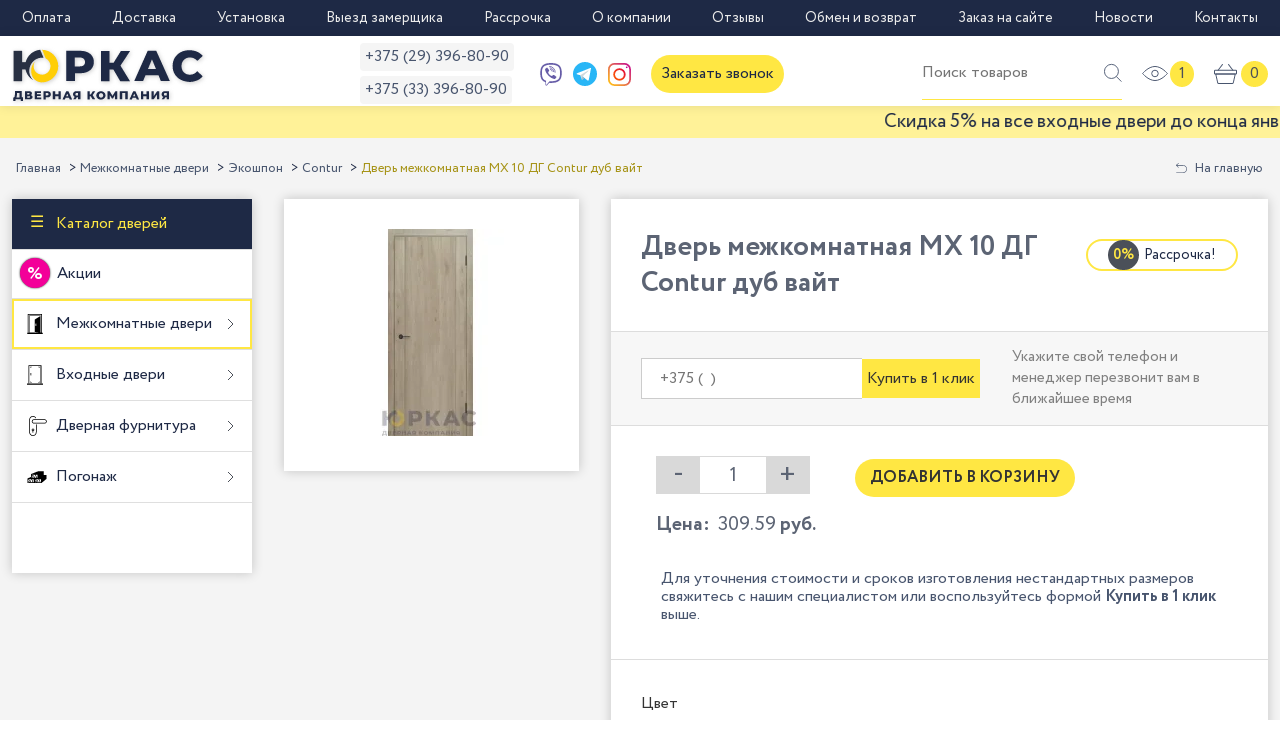

--- FILE ---
content_type: text/html; charset=utf-8
request_url: https://yurkasmw.by/mezhk/mx-10-dg-dub-vayt.html
body_size: 20221
content:
<!DOCTYPE html><html dir="ltr" lang="ru" class=""><head><link rel="preload" href="/files/theme/fonts/Circe-Regular.woff2" as="font" type="font/woff2" crossorigin /><link rel="preload" href="/files/theme/fonts/Circe-Bold.woff2" as="font" type="font/woff2" crossorigin /><meta charset="utf-8"><meta name="viewport" content="width=device-width, initial-scale=1"><meta name="robots" content="max-snippet:-1, max-image-preview:large, max-video-preview:-1"><title>Дверь межкомнатная MX 10 ДГ Contur дуб вайт купить в Минске</title><meta name="description" content="Купить ⭐️ дверь межкомнатная MX 10 ДГ Contur дуб вайт в Минске от компании ☝️ Юркас." /><meta property="og:site_name" content="Юркас Аэродромная" /><meta property="og:locale" content="ru_BY" /><meta property="og:type" content="website" /><meta property="og:title" content="Дверь межкомнатная MX 10 ДГ Contur дуб вайт купить в Минске" /><meta property="og:description" content="Купить ⭐️ дверь межкомнатная MX 10 ДГ Contur дуб вайт в Минске от компании ☝️ Юркас." /><meta property="og:image" content="https://yurkasmw.by/files/items/48889/icon.jpg" /><meta property="og:url" content="https://yurkasmw.by/mezhk/mx-10-dg-dub-vayt.html" /><link rel="canonical" href="https://yurkasmw.by/mezhk/mx-10-dg-dub-vayt.html" /><link rel="apple-touch-icon" sizes="180x180" href="/apple-touch-icon.png"><link rel="icon" type="image/png" sizes="32x32" href="/favicon-32x32.png"><link rel="icon" type="image/png" sizes="16x16" href="/favicon-16x16.png"><link rel="manifest" href="/site.webmanifest"><link rel="mask-icon" href="/safari-pinned-tab.svg" color="#ffce07"><meta name="msapplication-TileColor" content="#da532c"><meta name="theme-color" content="#ffe743"><link rel="stylesheet" href="/files/theme/css/style.css?1767913302" />
<script>!(function(o,u,s){function f(t,n,e){k?S(t,n):((e=e===s?f.lazy:e)?N:C).push(t,Math.max(e?350:0,n))}function i(t){j.head.appendChild(t)}function a(t,n){t.forEach(function(t){n(t)})}function r(n,t,e,c){a(t.split(" "),function(t){(c||o)[n+"EventListener"](t,e||p)})}function l(t,n,e,c){return(c=n?j.getElementById(n):s)||(c=j.createElement(t),n&&(c.id=n)),e&&r(g,b,e,c),c}function d(t,n){a(q.call(t.attributes),function(t){n(t.name,t.value)})}function h(t,n){return q.call((n||j).querySelectorAll(t))}function m(c,t){a(h("source,img",c),m),d(c,function(t,n,e){(e=/^data-(.+)/.exec(t))&&c[x](e[1],n)}),t&&(c.className+=" "+t),c[b]&&c[b]()}function t(t,n,e){f(function(n){a(n=h(t||"script[type=deferjs]"),function(t,e){t.src&&(e=l(v),d(t,function(t,n){t!=A&&e[x]("src"==t?"href":t,n)}),e.rel="preload",e.as=y,i(e))}),(function c(t,e){(t=n[E]())&&(e=l(y),d(t,function(t,n){t!=A&&e[x](t,n)}),e.text=t.text,t.parentNode.replaceChild(e,t),e.src&&!e.getAttribute("async")?r(g,b+" error",c,e):c())})()},n,e)}function p(t,n){for(n=k?(r(e,c),N):(r(e,w),k=f,N[0]&&r(g,c),C);n[0];)S(n[E](),n[E]())}var v="link",y="script",b="load",n="pageshow",g="add",e="remove",c="touchstart mousemove mousedown keydown wheel",w="on"+n in o?n:b,x="setAttribute",E="shift",A="type",I=o.IntersectionObserver,j=o.document||o,k=/p/.test(j.readyState),C=[],N=[],S=o.setTimeout,q=C.slice;f.all=t,f.dom=function(t,n,o,i,r){f(function(e){function c(t){i&&!1===i(t)||m(t,o)}e=I?new I(function(t){a(t,function(t,n){t.isIntersecting&&(e.unobserve(n=t.target),c(n))})},r):s,a(h(t||"[data-src]"),function(t){t[u]||(t[u]=f,e?e.observe(t):c(t))})},n,!1)},f.css=function(n,e,t,c,o){f(function(t){(t=l(v,e,c)).rel="stylesheet",t.href=n,i(t)},t,o)},f.js=function(n,e,t,c,o){f(function(t){(t=l(y,e,c)).src=n,i(t)},t,o)},f.reveal=m,o[u]=f,k||r(g,w),t()})(this,"Defer");</script>
<link rel="stylesheet" href="/files/theme/css/vendor.min.css?v=01">
</head>
<body class="catalog">
    <div class="wrap">
        <!-- header starts -->
<header class="header">
    <div class="header-top">
        <div class="container container_header-top">
            <nav class="header-top__menu" data-da="menu-block,3,1024" aria-label="Главное меню">
                
	<ul class="header-top__menu-list header-top__menu-list_no-catalogue-menu-list">
		
		<li class="header-top__menu-item"><a href="/pay" class="header-top__menu-link">Оплата</a></li>
		
		<li class="header-top__menu-item"><a href="/delivery" class="header-top__menu-link">Доставка</a></li>
		
		<li class="header-top__menu-item"><a href="/installation" class="header-top__menu-link">Установка</a></li>
		
		<li class="header-top__menu-item"><a href="/measurer" class="header-top__menu-link">Выезд замерщика</a></li>
		
		<li class="header-top__menu-item"><a href="/installment-plan" class="header-top__menu-link">Рассрочка</a></li>
		
		<li class="header-top__menu-item"><a href="/about" class="header-top__menu-link">О компании</a></li>
		
		<li class="header-top__menu-item"><a href="/reviews-list" class="header-top__menu-link">Отзывы</a></li>
		
		<li class="header-top__menu-item"><a href="/exchange-and-return" class="header-top__menu-link">Обмен и возврат</a></li>
		
		<li class="header-top__menu-item"><a href="/site-order" class="header-top__menu-link">Заказ на сайте</a></li>
		
		<li class="header-top__menu-item"><a href="/news" class="header-top__menu-link">Новости</a></li>
		
		<li class="header-top__menu-item"><a href="/kontakty" class="header-top__menu-link">Контакты</a></li>
		
	</ul>

            </nav>
        </div>
    </div>

    <div class="header-bottom bsh11">
        <div class="container">
            <div class="header-bottom__content-wrapper">
                <label for="toggle-checkbox" class="header-bottom__burger-menu-open-button">
					<span class="header-bottom__open-button-bar"></span>
				</label> <div class="header-bottom__logo-city-block">
<div class="header-bottom__logo-wrapper">
<a href="/" class="header-bottom__logo-link" title="Юркас салон дверей"><img style="filter:drop-shadow(1px 1px 2px #ccc)" src="/files/theme/img/yurkas-logo.svg" class="header-bottom__logo-image" width="192" height="60" alt="логотип Юркас"></a>
</div>
<div class="header-bottom__city-select-wrapper" data-da="header,last,1024">
        <select name="city-select" id="city-select" class="header-bottom__city-select">
            <option value="Минск" data-value="Минск" disabled>Минск</option>
            
            
                <option value="Минск">Минск</option>
            
            
        </select>
    </div>
</div>
<div class="header-bottom__phones-block">
     
    <div class="header-bottom__numbers" data-da="menu-block,2,1024" data-value="Минск">
        <a href="tel:+375 (29) 396-80-90" class="header-bottom__phone">+375 (29) 396-80-90</a>
        <a href="tel:+375 (33) 396-80-90" class="header-bottom__phone">+375 (33) 396-80-90</a>
    </div>
     
    <div class="header-bottom__social header-bottom__social__header">
        <a href="viber://chat?number=%2B375293968090" class="header-bottom__social__phone" style="margin-right: 10px;">
            <img src="/files/theme/img/viber-icon.svg" width="24" height="24" alt="Viber Юркас">
        </a>
        <a href="https://t.me/YurkasMW" class="header-bottom__social__phone" style="margin-right: 10px;">
            <img src="/files/theme/img/telegram-icon.svg" width="24" height="24" alt="Telegram Юркас">
        </a>
        <a href="https://www.instagram.com/dveri_minsk_world/" class="header-bottom__social__phone" target="_blank">
            <img src="/files/theme/img/instagram-icon.svg" width="24" height="24" alt="Instagram Юркас">
        </a>
    </div>
    <span class="header-bottom__order-call-button">Заказать звонок</span>
</div>

                <div class="header-bottom__search-cart-block">
                    <div class="header-bottom__search">
                        <input type="search" name="q" placeholder="Поиск товаров" class="header-bottom__search-input" readonly>
                        <svg class="header-bottom__search-icon" width="20" height="20" viewBox="0 0 20 20" fill="none" xmlns="http://www.w3.org/2000/svg">
							<circle cx="8.26079" cy="8.26079" r="7.76079" stroke="#48556E"/>
							<line x1="13.5708" y1="13.6898" x2="19.3534" y2="19.4723" stroke="#48556E"/>
						</svg>
                        <span class="header-bottom__search-text"></span>
                    </div>
                    <a href="/viewed" class="header-bottom__goods-seen-block js-viewed">
                        <svg class="header-bottom__goods-seen-icon" width="26" height="15" viewBox="0 0 26 15" fill="none" xmlns="http://www.w3.org/2000/svg">
							<path d="M0.632271 7.51139C0.629039 7.50756 0.625837 7.50376 0.622665 7.5C0.625837 7.49624 0.629039 7.49244 0.632271 7.48861C0.800759 7.28908 1.05073 7.00229 1.37347 6.65733C2.0195 5.96683 2.95423 5.04634 4.10794 4.12681C6.4279 2.27778 9.57162 0.481856 13 0.481856C16.4284 0.481856 19.5721 2.27778 21.8921 4.12681C23.0458 5.04634 23.9805 5.96683 24.6265 6.65733C24.9493 7.00229 25.1992 7.28908 25.3677 7.48861C25.371 7.49244 25.3742 7.49624 25.3773 7.5C25.3742 7.50376 25.371 7.50756 25.3677 7.51139C25.1992 7.71092 24.9493 7.99771 24.6265 8.34267C23.9805 9.03318 23.0458 9.95366 21.8921 10.8732C19.5721 12.7222 16.4284 14.5181 13 14.5181C9.57162 14.5181 6.4279 12.7222 4.10794 10.8732C2.95423 9.95366 2.0195 9.03318 1.37347 8.34267C1.05073 7.99771 0.800759 7.71092 0.632271 7.51139Z" stroke="#48556E" stroke-width="0.963712"/>
							<circle cx="12.9687" cy="7.48338" r="3.25983" stroke="#48556E" stroke-width="0.963712"/>
						</svg>
                        <span class="header-bottom__goods-seen-text"></span>
                        <span class="header-bottom__goods-seen-amount js-last-count">0</span>
                    </a>
                    <a href="/cart" class="header-bottom__to-cart-block-link js-basket">
                        <svg class="header-bottom__cart-icon" width="23" height="20" viewBox="0 0 23 20" fill="none" xmlns="http://www.w3.org/2000/svg">
							<path d="M20.8282 9.87384C20.7739 10.117 20.7172 10.3626 20.6629 10.6058C20.5283 11.2008 20.3937 11.7982 20.2591 12.3932C20.0891 13.1464 19.9191 13.9019 19.7491 14.6551C19.5886 15.3658 19.428 16.0765 19.2675 16.7848C19.1612 17.2523 19.0573 17.7175 18.9511 18.185C18.9322 18.2653 18.9157 18.3432 18.8968 18.4235V18.4258C18.8897 18.4589 18.8826 18.4896 18.8708 18.5226C18.8637 18.5439 18.8212 18.6501 18.8496 18.5887C18.8802 18.525 18.833 18.6194 18.8236 18.6336C18.8094 18.6619 18.7929 18.6903 18.774 18.7162C18.7598 18.7375 18.6984 18.7989 18.7457 18.7587C18.7952 18.7162 18.715 18.7894 18.6984 18.806C18.6772 18.8296 18.6536 18.8485 18.63 18.8721C18.5662 18.9311 18.6984 18.8272 18.6252 18.8768C18.5686 18.9146 18.5072 18.9476 18.4482 18.9807C18.4033 19.0043 18.4859 18.9641 18.4883 18.9641C18.4741 18.9641 18.4552 18.976 18.4434 18.9807C18.4127 18.9925 18.382 19.0019 18.3514 19.009C18.3207 19.0185 18.2876 19.0232 18.2569 19.0303C18.2073 19.0421 18.2994 19.0255 18.3018 19.0255C18.2829 19.0208 18.2545 19.0303 18.2357 19.0303C18.0491 19.0397 17.8579 19.0326 17.6714 19.0326C17.218 19.0326 16.7647 19.0326 16.3113 19.0326C15.6597 19.0326 15.0056 19.0326 14.354 19.0326C13.5961 19.0326 12.8358 19.0326 12.0779 19.0326C11.294 19.0326 10.5101 19.0326 9.72619 19.0326C9.00841 19.0326 8.29299 19.0326 7.57521 19.0326C7.01563 19.0326 6.45368 19.0326 5.8941 19.0326C5.58007 19.0326 5.26368 19.0326 4.94965 19.0326C4.87173 19.0326 4.79382 19.0303 4.7159 19.0279C4.66395 19.0255 4.7584 19.0326 4.76076 19.035C4.74895 19.0279 4.72534 19.0279 4.71354 19.0255C4.68284 19.0185 4.64979 19.0114 4.61909 19.0019C4.5884 18.9925 4.5577 18.9807 4.52701 18.9712C4.47743 18.9547 4.56479 18.9854 4.56715 18.9878C4.5577 18.976 4.52465 18.9665 4.51048 18.9594C4.45618 18.9311 4.40423 18.8815 4.34993 18.8579C4.35229 18.8579 4.4184 18.9169 4.38298 18.8815C4.37117 18.8697 4.35937 18.8603 4.34756 18.8508C4.32159 18.8248 4.29562 18.7989 4.26965 18.7729C4.26256 18.7658 4.2484 18.7398 4.23895 18.7375C4.24131 18.7375 4.29326 18.813 4.26492 18.7705C4.2484 18.7446 4.22951 18.7186 4.21062 18.6903C4.19409 18.6619 4.17756 18.636 4.1634 18.6053C4.15867 18.5958 4.15159 18.5675 4.14215 18.5628C4.15867 18.5769 4.17284 18.6501 4.15395 18.5864C4.13506 18.5321 4.1209 18.4778 4.10673 18.4235C4.04298 18.1472 3.98159 17.8686 3.91784 17.59C3.77853 16.9761 3.63923 16.3622 3.50228 15.7483C3.32992 14.9904 3.15992 14.2325 2.98756 13.4745C2.82936 12.7757 2.67117 12.0768 2.51297 11.3779C2.41381 10.9363 2.31464 10.4972 2.21547 10.0556C2.20131 9.99426 2.18714 9.93287 2.17534 9.87384C2.02422 10.0722 1.87075 10.2729 1.71964 10.4712C1.89436 10.4712 2.06908 10.4712 2.24381 10.4712C2.71839 10.4712 3.19534 10.4712 3.66992 10.4712C4.36881 10.4712 5.07007 10.4712 5.76896 10.4712C6.62604 10.4712 7.48313 10.4712 8.34021 10.4712C9.27994 10.4712 10.2173 10.4712 11.157 10.4712C12.1015 10.4712 13.0459 10.4712 13.988 10.4712C14.8711 10.4712 15.7565 10.4712 16.6395 10.4712C17.3857 10.4712 18.1341 10.4712 18.8802 10.4712C19.4162 10.4712 19.9498 10.4712 20.4858 10.4712C20.7408 10.4712 20.9958 10.4759 21.2484 10.4712C21.2603 10.4712 21.2697 10.4712 21.2815 10.4712C21.5294 10.4712 21.7655 10.254 21.7537 9.99898C21.7419 9.74398 21.5459 9.52676 21.2815 9.52676C21.1068 9.52676 20.9321 9.52676 20.7573 9.52676C20.2827 9.52676 19.8058 9.52676 19.3312 9.52676C18.6323 9.52676 17.9311 9.52676 17.2322 9.52676C16.3751 9.52676 15.518 9.52676 14.6609 9.52676C13.7212 9.52676 12.7838 9.52676 11.8441 9.52676C10.8997 9.52676 9.95522 9.52676 9.01313 9.52676C8.13007 9.52676 7.24466 9.52676 6.3616 9.52676C5.61548 9.52676 4.86701 9.52676 4.1209 9.52676C3.58492 9.52676 3.05131 9.52676 2.51534 9.52676C2.26034 9.52676 2.00533 9.52203 1.75269 9.52676C1.74089 9.52676 1.73144 9.52676 1.71964 9.52676C1.40089 9.52676 1.19783 9.82662 1.26394 10.1241C1.32061 10.372 1.37728 10.6223 1.43158 10.8702C1.56853 11.4747 1.70547 12.0815 1.84242 12.6859C2.01478 13.4486 2.18714 14.2112 2.3595 14.9739C2.52006 15.6869 2.68061 16.3976 2.84117 17.1107C2.9427 17.564 3.04659 18.0197 3.14812 18.473C3.16464 18.5415 3.17881 18.61 3.19534 18.6785C3.34409 19.316 3.88478 19.8519 4.53881 19.9511C4.79145 19.9889 5.04409 19.9794 5.29909 19.9794C5.74771 19.9794 6.19632 19.9794 6.64729 19.9794C7.30368 19.9794 7.96007 19.9794 8.6141 19.9794C9.38383 19.9794 10.1536 19.9794 10.9233 19.9794C11.7143 19.9794 12.5052 19.9794 13.2986 19.9794C14.0163 19.9794 14.7365 19.9794 15.4543 19.9794C16.0162 19.9794 16.5782 19.9794 17.1401 19.9794C17.4494 19.9794 17.7611 19.9794 18.0704 19.9794C18.2191 19.9794 18.3608 19.97 18.5072 19.944C19.1423 19.8307 19.6594 19.2994 19.8034 18.6808C19.8625 18.4234 19.9191 18.1661 19.9782 17.9064C20.1175 17.2925 20.2544 16.6786 20.3937 16.0647C20.5661 15.3044 20.7361 14.5441 20.9084 13.7839C21.069 13.0755 21.2296 12.3672 21.3901 11.6565C21.4916 11.2079 21.5932 10.7593 21.6947 10.313C21.7089 10.2516 21.723 10.1879 21.7372 10.1265C21.7915 9.88565 21.664 9.60467 21.4066 9.54565C21.1705 9.48898 20.8872 9.61648 20.8282 9.87384Z" fill="#48556E"/>
							<path d="M22.0554 6.91558C22.0554 7.7278 22.0696 8.54239 22.0554 9.35461C22.0554 9.35933 22.0554 9.36169 22.0554 9.36642C22.0554 9.36642 22.0554 9.36642 22.0554 9.36878C22.0554 9.38058 22.0554 9.39003 22.0554 9.40183C22.0507 9.44433 22.053 9.44433 22.0578 9.40183C22.0601 9.39239 22.0601 9.38058 22.0625 9.37114C22.0578 9.39239 22.053 9.41128 22.0459 9.43253C22.0294 9.50572 22.0389 9.39475 22.0601 9.40656C22.0625 9.40892 22.0341 9.45378 22.0318 9.46086C21.994 9.5435 22.0955 9.4042 22.0318 9.46322C22.0153 9.47975 21.9916 9.49864 21.9775 9.51517C21.9468 9.55767 22.0719 9.46558 21.9869 9.50336C21.9798 9.50572 21.935 9.53406 21.9326 9.5317C21.9232 9.51281 22.0318 9.50336 21.9586 9.51753C21.9491 9.51989 21.9397 9.52225 21.9279 9.52697C21.8878 9.53642 21.8878 9.53642 21.9279 9.52933C21.9373 9.52697 21.9491 9.52697 21.9586 9.52461C21.9421 9.52697 21.9255 9.52697 21.9114 9.52697C21.9043 9.52697 21.8996 9.52697 21.8948 9.52697C21.8736 9.52697 21.8547 9.52697 21.8334 9.52697C21.7012 9.52697 21.5666 9.52697 21.4344 9.52697C20.8583 9.52697 20.2822 9.52697 19.7061 9.52697C18.8136 9.52697 17.9211 9.52697 17.0286 9.52697C15.933 9.52697 14.8351 9.52697 13.7395 9.52697C12.5731 9.52697 11.4068 9.52697 10.2404 9.52697C9.11647 9.52697 7.99257 9.52697 6.87104 9.52697C5.90771 9.52697 4.94201 9.52697 3.97867 9.52697C3.29867 9.52697 2.61867 9.52697 1.93867 9.52697C1.66242 9.52697 1.38617 9.5317 1.11228 9.52697H1.10991C1.10991 9.52697 1.07922 9.52697 1.07686 9.52697C0.980053 9.52697 1.13589 9.55767 1.09339 9.52933C1.0863 9.52461 1.01783 9.51281 1.01783 9.50808C1.01547 9.51517 1.12644 9.55295 1.02019 9.50336C0.951719 9.47031 1.06033 9.50808 1.04144 9.52461C1.03908 9.52697 1.0013 9.4892 0.996581 9.48447C0.989497 9.47739 0.982414 9.47031 0.975331 9.46322C0.949358 9.43253 0.949358 9.43253 0.975331 9.46322C0.982414 9.47031 0.987136 9.47975 0.99422 9.48683C0.982414 9.47031 0.972969 9.45142 0.963525 9.43489C0.921025 9.3735 0.994219 9.4585 0.972969 9.46322C0.970608 9.46322 0.956442 9.41128 0.954081 9.4042C0.918664 9.31211 0.954081 9.48211 0.954081 9.42072C0.954081 9.40892 0.951719 9.37822 0.951719 9.37114C0.949358 9.24364 0.951719 9.11614 0.951719 8.98864C0.951719 8.4503 0.951719 7.91433 0.951719 7.37599C0.951719 7.22724 0.949358 7.07613 0.951719 6.92738C0.951719 6.92502 0.951719 6.92266 0.951719 6.9203C0.951719 6.91085 0.951719 6.89669 0.951719 6.88724C0.951719 6.79044 0.921025 6.94863 0.949358 6.90377C0.954081 6.89669 0.965886 6.82822 0.970608 6.82822C0.980053 6.83058 0.91158 6.93446 0.961164 6.85655C0.958803 6.86127 0.991858 6.8046 0.991858 6.8046C0.946997 6.85891 0.942275 6.86599 0.975331 6.82822C0.982414 6.82113 0.989497 6.81405 0.996581 6.80697C1.00366 6.79988 1.01075 6.7928 1.01783 6.78571C1.04853 6.75974 1.04853 6.75974 1.01783 6.78571C1.01075 6.7928 1.0013 6.79752 0.99422 6.8046C1.01075 6.7928 1.02964 6.78335 1.04616 6.77391C1.10755 6.73141 1.02255 6.8046 1.01783 6.78335C1.01783 6.78099 1.06978 6.76683 1.07686 6.76446C1.16894 6.72905 0.998942 6.76446 1.06033 6.76446C1.01075 6.76446 1.22325 6.75974 1.10991 6.7621C1.10991 6.7621 1.10991 6.7621 1.11228 6.7621C1.18547 6.75974 1.25866 6.7621 1.33422 6.7621C1.81825 6.7621 2.29992 6.7621 2.78395 6.7621C3.61034 6.7621 4.43673 6.7621 5.26548 6.7621C6.3209 6.7621 7.37868 6.7621 8.4341 6.7621C9.59577 6.7621 10.7598 6.7621 11.9215 6.7621C13.0666 6.7621 14.2118 6.7621 15.3545 6.7621C16.3651 6.7621 17.378 6.7621 18.3886 6.7621C19.1489 6.7621 19.9091 6.7621 20.6694 6.7621C21.0543 6.7621 21.4415 6.7621 21.8264 6.7621C21.85 6.7621 21.8736 6.7621 21.8972 6.7621H21.8996C21.9114 6.7621 22.0459 6.7621 21.9326 6.7621C22.0105 6.7621 21.8996 6.77391 21.9019 6.75738C21.9019 6.75502 21.9539 6.77155 21.9633 6.77391C22.0554 6.7928 21.9137 6.73141 21.9491 6.76683C21.9539 6.77155 22.0176 6.80224 22.0153 6.8046C22.0105 6.81169 21.9279 6.72196 21.9916 6.78808C22.0058 6.80224 22.02 6.81641 22.0341 6.83058C22.1003 6.89197 22.0129 6.76919 22.0247 6.81877C22.0271 6.82585 22.0672 6.88252 22.0625 6.88488C22.053 6.8896 22.0294 6.76919 22.0483 6.85891C22.0483 6.85419 22.0648 6.9203 22.0648 6.9203C22.0625 6.89905 22.0601 6.8778 22.0578 6.85655C22.0554 6.87308 22.0554 6.89433 22.0554 6.91558C22.0625 7.16349 22.2679 7.39961 22.5276 7.3878C22.7779 7.37599 23.0069 7.18002 22.9998 6.91558C22.9833 6.27571 22.4733 5.81057 21.8453 5.81057C21.7154 5.81057 21.5879 5.81057 21.458 5.81057C20.8772 5.81057 20.2964 5.81057 19.7132 5.81057C18.8041 5.81057 17.8975 5.81057 16.9884 5.81057C15.874 5.81057 14.7619 5.81057 13.6475 5.81057C12.4645 5.81057 11.284 5.81057 10.1011 5.81057C8.96063 5.81057 7.82021 5.81057 6.67979 5.81057C5.71882 5.81057 4.75784 5.81057 3.79451 5.81057C3.13339 5.81057 2.47228 5.81057 1.81117 5.81057C1.63172 5.81057 1.45228 5.81057 1.27519 5.81057C1.12172 5.81057 0.975331 5.80821 0.821858 5.84835C0.333106 5.97349 0.0119945 6.43155 0.00255 6.92738C0.000188884 7.08322 0.00255 7.23669 0.00255 7.39252C0.00255 7.93794 0.00255 8.48336 0.00255 9.02878C0.00255 9.15628 -0.00453334 9.2885 0.00491113 9.41836C0.0497724 10.0086 0.51019 10.462 1.10755 10.4738C1.17603 10.4761 1.2445 10.4738 1.31061 10.4738C1.79464 10.4738 2.28103 10.4738 2.76506 10.4738C3.60326 10.4738 4.44145 10.4738 5.27729 10.4738C6.35396 10.4738 7.42827 10.4738 8.50494 10.4738C9.68313 10.4738 10.8637 10.4738 12.0419 10.4738C13.2012 10.4738 14.3629 10.4738 15.5222 10.4738C16.5398 10.4738 17.5598 10.4738 18.5775 10.4738C19.3212 10.4738 20.0673 10.4738 20.8111 10.4738C21.1605 10.4738 21.51 10.4761 21.8571 10.4738C22.4875 10.4714 22.9857 9.98975 22.9951 9.35461C23.0022 8.91072 22.9951 8.46919 22.9951 8.0253C22.9951 7.65697 22.9951 7.28627 22.9951 6.91794C22.9951 6.67002 22.7779 6.43391 22.5229 6.44571C22.2726 6.45516 22.0554 6.65113 22.0554 6.91558Z" fill="#48556E"/>
							<path d="M14.1127 0.712912C14.6085 1.3693 15.102 2.02569 15.5978 2.68208C16.3817 3.72098 17.1656 4.75987 17.9495 5.80112C18.1313 6.04196 18.3131 6.28279 18.4949 6.52362C18.6437 6.7196 18.9105 6.84237 19.1419 6.69362C19.3355 6.56848 19.4701 6.25918 19.3119 6.04668C18.816 5.39029 18.3226 4.7339 17.8267 4.07751C17.0428 3.03861 16.259 1.99972 15.4751 0.958468C15.2933 0.717634 15.1114 0.4768 14.9296 0.235966C14.7809 0.0399936 14.5141 -0.0827846 14.2827 0.0659658C14.0867 0.191105 13.9521 0.500412 14.1127 0.712912Z" fill="#48556E"/>
							<path d="M4.50737 6.52137C5.00321 5.86498 5.49668 5.20859 5.99252 4.5522C6.77641 3.5133 7.5603 2.47441 8.34419 1.43316C8.52599 1.19233 8.7078 0.951491 8.88961 0.710657C9.03836 0.512324 8.92738 0.174684 8.71961 0.0637111C8.47169 -0.0685115 8.23322 0.0212111 8.07266 0.233712C7.57682 0.890103 7.08335 1.54649 6.58752 2.20288C5.80363 3.24178 5.01973 4.28067 4.23584 5.32192C4.05404 5.56276 3.87223 5.80359 3.69042 6.04442C3.54167 6.24276 3.65265 6.5804 3.86043 6.69137C4.1107 6.82359 4.34918 6.73387 4.50737 6.52137Z" fill="#48556E"/>
						</svg>
                        <span class="header-bottom__cart-text"></span>
                        <span class="header-bottom__in-cart-amount js-cart-count">0</span>
                    </a>
                </div>
            </div>
        </div>
    </div><div class="m-text-w"><div class="m-text">Скидка 5% на все входные двери до конца января!</div></div></header>
<!-- header end -->

        <div class="product-page-main">

            
<div class="container">
	<div class="page-top-block">
		<nav itemscope itemtype="http://schema.org/BreadcrumbList" role="navigation" aria-label="Breadcrumb" class="page-top-block__breadcrumbs">
			
				
					<span itemprop="itemListElement" itemscope itemtype="http://schema.org/ListItem"><a itemprop="item url" href="/" class="page-top-block__breadcrumbs-item">Главная</a><meta itemprop="name" content="Главная" /><meta itemprop="position" content="1" /></span>
				
			
				
					
						<span itemprop="itemListElement" itemscope itemtype="http://schema.org/ListItem"><a itemprop="item url" href="/mezhkomnatnye-dveri" class="page-top-block__breadcrumbs-item">Межкомнатные двери</a><meta itemprop="name" content="⏩&nbsp;Межкомнатные двери" /><meta itemprop="position" content="2" /></span>
					
				
			
				
					
						<span itemprop="itemListElement" itemscope itemtype="http://schema.org/ListItem"><a itemprop="item url" href="/mezhkomnatnye-dveri/dveri-ekoshpon" class="page-top-block__breadcrumbs-item">Экошпон</a><meta itemprop="name" content="⏩&nbsp;Экошпон" /><meta itemprop="position" content="3" /></span>
					
				
			
				
					
						<span itemprop="itemListElement" itemscope itemtype="http://schema.org/ListItem"><a itemprop="item url" href="/mezhkomnatnye-dveri/dveri-ekoshpon/dveri-contur" class="page-top-block__breadcrumbs-item">Contur</a><meta itemprop="name" content="⏩&nbsp;Contur" /><meta itemprop="position" content="4" /></span>
					
				
			
				
					<span itemprop="itemListElement" itemscope itemtype="http://schema.org/ListItem"><span class="page-top-block__breadcrumbs-item active">Дверь межкомнатная MX 10 ДГ Contur дуб вайт</span><meta itemprop="name" content="⏩&nbsp;Дверь межкомнатная MX 10 ДГ Contur дуб вайт" /><meta itemprop="position" content="5" /></span>
				
			
		</nav>
		<a href="/" class="page-top-block__back-link">
			<svg class="page-top-block__back-link-image" width="11" height="11" viewBox="0 0 11 11" fill="none" xmlns="http://www.w3.org/2000/svg">
				<path d="M11 6.04836C10.9988 7.10121 10.574 8.11059 9.81893 8.85504C9.06386 9.59949 8.04013 10.0182 6.97234 10.0194H0.484744C0.407599 10.0194 0.333614 9.98916 0.279064 9.93538C0.224514 9.88159 0.193869 9.80864 0.193869 9.73257C0.193869 9.65651 0.224514 9.58356 0.279064 9.52977C0.333614 9.47599 0.407599 9.44577 0.484744 9.44577H6.97234C7.88621 9.44577 8.76266 9.08781 9.40886 8.45065C10.0551 7.81349 10.4181 6.94931 10.4181 6.04822C10.4181 5.14713 10.0551 4.28295 9.40886 3.64579C8.76266 3.00862 7.88621 2.65067 6.97234 2.65067H0.990954L2.59787 4.23509C2.62544 4.2616 2.6474 4.29324 2.66247 4.32818C2.67755 4.36312 2.68543 4.40066 2.68568 4.43863C2.68592 4.4766 2.67852 4.51424 2.66389 4.54937C2.64927 4.58449 2.62772 4.6164 2.60049 4.64325C2.57326 4.6701 2.54089 4.69135 2.50527 4.70577C2.46965 4.72019 2.43147 4.72749 2.39297 4.72725C2.35446 4.72701 2.31638 4.71923 2.28095 4.70437C2.24551 4.68951 2.21342 4.66785 2.18654 4.64067L0.0831036 2.56666C0.0805148 2.56414 0.0797584 2.56064 0.077286 2.55806C0.0531843 2.53358 0.0337886 2.50499 0.0200417 2.47368L0.0197801 2.47271C0.018762 2.47024 0.0188201 2.4676 0.0178602 2.46508C0.00691636 2.43609 0.000882432 2.40553 3.31776e-07 2.37462C-1.46921e-05 2.36496 0.00048054 2.35531 0.00148387 2.34571C0.00443758 2.31157 0.0125964 2.27807 0.0256848 2.24633C0.0394308 2.21473 0.0588865 2.18586 0.0831036 2.16112L2.18654 0.0871183C2.21339 0.0598196 2.24549 0.0380599 2.28095 0.0231051C2.31641 0.00815026 2.35454 0.000298919 2.39311 8.37069e-06C2.43168 -0.000282178 2.46992 0.00699374 2.50561 0.0214126C2.5413 0.0358314 2.57373 0.0571052 2.601 0.0839961C2.62828 0.110887 2.64986 0.142858 2.66448 0.178049C2.67911 0.213239 2.68649 0.250946 2.6862 0.288976C2.6859 0.327006 2.67795 0.364598 2.66278 0.399567C2.64762 0.434535 2.62555 0.46618 2.59787 0.492661L0.990954 2.0772H6.97234C8.04013 2.07842 9.06384 2.4972 9.8189 3.24167C10.574 3.98614 10.9987 4.99551 11 6.04836Z" fill="#48556E"/>
			</svg>
			<span class="page-top-block__back-link-text">На главную</span>
		</a>
	</div>
</div>


            <!-- good-card-section starts -->
            <section class="good-card-section">
                <div class="container">
                    <div class="good-card-section__content-wrapper">
                        <input id="toggle-checkbox" type="checkbox" class="menu-section__toggle-checkbox">
                        <div class="menu-section__background-mobile"></div>
                        <nav class="good-card-section__menu-block menu-block" aria-label="Меню каталога">
                            <ul class="menu-block__menu-list id-48889">
								<li class="menu-block__menu-item menu-block__menu-item_headline">
                                        <a href="/catalog" class="menu-block__menu-link menu-block__menu-link_headline dark icon-root">
											Каталог дверей
										</a>
                                    </li>
                                  
<li class="menu-block__menu-item">
    <a href="/akcii" class="menu-block__menu-link icon-21564">
                    Акции
                </a>
</li>
  
<li class="menu-block__menu-item menu-block__menu-item_nested">
    <a href="/mezhkomnatnye-dveri" class="menu-block__menu-link menu-block__menu-link_nested icon-21590 parent-active">
                    Межкомнатные двери
                </a>
    <span class="menu-block__nested-arrow-button"></span>
    <ul class="menu-block__menu-item-sub-list">
         
        <li class="menu-block__menu-item menu-block__menu-item_nested-nested">
            <a href="/mezhkomnatnye-dveri/dveri-ekoshpon" class="menu-block__menu-link menu-block__menu-link_nested parent-active">
                                    Экошпон
                                </a>
            <span class="menu-block__nested-arrow-button"></span>
            <ul class="menu-block__menu-item-sub-sub-list">
                 
                <li class="menu-block__menu-item">
                    <a href="/mezhkomnatnye-dveri/dveri-ekoshpon/antique" class="menu-block__menu-link">
                                                    Antique
                                                </a>
                </li>
                  
                <li class="menu-block__menu-item">
                    <a href="/mezhkomnatnye-dveri/dveri-ekoshpon/dveri-basic" class="menu-block__menu-link">
                                                    Basic
                                                </a>
                </li>
                  
                <li class="menu-block__menu-item">
                    <a href="/mezhkomnatnye-dveri/dveri-ekoshpon/dveri-contur" class="menu-block__menu-link parent-active">
                                                    Contur
                                                </a>
                </li>
                  
                <li class="menu-block__menu-item">
                    <a href="/mezhkomnatnye-dveri/dveri-ekoshpon/dveri-contur-deluxe" class="menu-block__menu-link">
                                                    Contur Deluxe
                                                </a>
                </li>
                  
                <li class="menu-block__menu-item">
                    <a href="/mezhkomnatnye-dveri/dveri-ekoshpon/dveri-urban" class="menu-block__menu-link">
                                                    Urban
                                                </a>
                </li>
                  
                <li class="menu-block__menu-item">
                    <a href="/mezhkomnatnye-dveri/dveri-ekoshpon/dveri-emalex" class="menu-block__menu-link">
                                                    Emalex
                                                </a>
                </li>
                  
                <li class="menu-block__menu-item">
                    <a href="/mezhkomnatnye-dveri/dveri-ekoshpon/dveri-baguette" class="menu-block__menu-link">
                                                    Baguette
                                                </a>
                </li>
                  
                <li class="menu-block__menu-item">
                    <a href="/mezhkomnatnye-dveri/dveri-ekoshpon/dveri-kvalitet" class="menu-block__menu-link">
                                                    Квалитет
                                                </a>
                </li>
                  
                <li class="menu-block__menu-item">
                    <a href="/mezhkomnatnye-dveri/dveri-ekoshpon/dveri-deform-v" class="menu-block__menu-link">
                                                    DEFORM V
                                                </a>
                </li>
                  
                <li class="menu-block__menu-item">
                    <a href="/mezhkomnatnye-dveri/dveri-ekoshpon/deform-seriya-d" class="menu-block__menu-link">
                                                    DEFORM D
                                                </a>
                </li>
                  
                <li class="menu-block__menu-item">
                    <a href="/mezhkomnatnye-dveri/dveri-ekoshpon/stark" class="menu-block__menu-link">
                                                    STARK
                                                </a>
                </li>
                  
                <li class="menu-block__menu-item">
                    <a href="/mezhkomnatnye-dveri/dveri-ekoshpon/smart" class="menu-block__menu-link">
                                                    SMART
                                                </a>
                </li>
                  
                <li class="menu-block__menu-item">
                    <a href="/mezhkomnatnye-dveri/dveri-ekoshpon/atum-pro" class="menu-block__menu-link">
                                                    Atum Pro
                                                </a>
                </li>
                 
            </ul>
        </li>
          
        <li class="menu-block__menu-item menu-block__menu-item_nested-nested">
            <a href="/mezhkomnatnye-dveri/dveri-iz-massiva" class="menu-block__menu-link menu-block__menu-link_nested">
                                    Массив
                                </a>
            <span class="menu-block__nested-arrow-button"></span>
            <ul class="menu-block__menu-item-sub-sub-list">
                 
                <li class="menu-block__menu-item">
                    <a href="/mezhkomnatnye-dveri/dveri-iz-massiva/massiv-sosny" class="menu-block__menu-link">
                                                    Массив сосны
                                                </a>
                </li>
                  
                <li class="menu-block__menu-item">
                    <a href="/mezhkomnatnye-dveri/dveri-iz-massiva/massiv-olhi" class="menu-block__menu-link">
                                                    Массив ольхи
                                                </a>
                </li>
                 
            </ul>
        </li>
          
        <li class="menu-block__menu-item menu-block__menu-item_nested-nested">
            <a href="/mezhkomnatnye-dveri/dveri-emal-okrashennye" class="menu-block__menu-link menu-block__menu-link_nested">
                                    Эмаль
                                </a>
            <span class="menu-block__nested-arrow-button"></span>
            <ul class="menu-block__menu-item-sub-sub-list">
                 
                <li class="menu-block__menu-item">
                    <a href="/mezhkomnatnye-dveri/dveri-emal-okrashennye/geometrica" class="menu-block__menu-link">
                                                    Geometrica
                                                </a>
                </li>
                  
                <li class="menu-block__menu-item">
                    <a href="/mezhkomnatnye-dveri/dveri-emal-okrashennye/integra" class="menu-block__menu-link">
                                                    Integra
                                                </a>
                </li>
                  
                <li class="menu-block__menu-item">
                    <a href="/mezhkomnatnye-dveri/dveri-emal-okrashennye/antique-luxe" class="menu-block__menu-link">
                                                    Antique Luxe
                                                </a>
                </li>
                  
                <li class="menu-block__menu-item">
                    <a href="/mezhkomnatnye-dveri/dveri-emal-okrashennye/linea" class="menu-block__menu-link">
                                                    Linea
                                                </a>
                </li>
                  
                <li class="menu-block__menu-item">
                    <a href="/mezhkomnatnye-dveri/dveri-emal-okrashennye/innova" class="menu-block__menu-link">
                                                    Witon (INNOVA)
                                                </a>
                </li>
                  
                <li class="menu-block__menu-item">
                    <a href="/mezhkomnatnye-dveri/dveri-emal-okrashennye/colorit" class="menu-block__menu-link">
                                                    COLORIT
                                                </a>
                </li>
                  
                <li class="menu-block__menu-item">
                    <a href="/mezhkomnatnye-dveri/dveri-emal-okrashennye/art-lite" class="menu-block__menu-link">
                                                    ART Lite
                                                </a>
                </li>
                  
                <li class="menu-block__menu-item">
                    <a href="/mezhkomnatnye-dveri/dveri-emal-okrashennye/estel" class="menu-block__menu-link">
                                                    Эстэль
                                                </a>
                </li>
                  
                <li class="menu-block__menu-item">
                    <a href="/mezhkomnatnye-dveri/dveri-emal-okrashennye/estel-lyuks" class="menu-block__menu-link">
                                                    Эстэль люкс
                                                </a>
                </li>
                  
                <li class="menu-block__menu-item">
                    <a href="/mezhkomnatnye-dveri/dveri-emal-okrashennye/dveri-winter" class="menu-block__menu-link">
                                                    Winter
                                                </a>
                </li>
                  
                <li class="menu-block__menu-item">
                    <a href="/mezhkomnatnye-dveri/dveri-emal-okrashennye/dveri-art-classic" class="menu-block__menu-link">
                                                    Арт Классик
                                                </a>
                </li>
                 
            </ul>
        </li>
          
        <li class="menu-block__menu-item menu-block__menu-item_nested-nested">
            <a href="/mezhkomnatnye-dveri/dveri-mdf" class="menu-block__menu-link menu-block__menu-link_nested">
                                    МДФ
                                </a>
            <span class="menu-block__nested-arrow-button"></span>
            <ul class="menu-block__menu-item-sub-sub-list">
                 
                <li class="menu-block__menu-item">
                    <a href="/mezhkomnatnye-dveri/dveri-mdf/laminirovannye" class="menu-block__menu-link">
                                                    Ламинированные
                                                </a>
                </li>
                 
            </ul>
        </li>
          
        <li class="menu-block__menu-item">
            <a href="/mezhkomnatnye-dveri/dveri-skrytye" class="menu-block__menu-link">
                                    Скрытые
                                </a>
        </li>
          
        <li class="menu-block__menu-item">
            <a href="/mezhkomnatnye-dveri/dveri-steklyannye" class="menu-block__menu-link">
                                    Стеклянные
                                </a>
        </li>
         
    </ul>
</li>
  
<li class="menu-block__menu-item menu-block__menu-item_nested">
    <a href="/vhodnye" class="menu-block__menu-link menu-block__menu-link_nested icon-21601">
                    Входные двери
                </a>
    <span class="menu-block__nested-arrow-button"></span>
    <ul class="menu-block__menu-item-sub-list">
         
        <li class="menu-block__menu-item">
            <a href="/vhodnye/luxor" class="menu-block__menu-link">
                                    Luxor
                                </a>
        </li>
          
        <li class="menu-block__menu-item">
            <a href="/vhodnye/metalyur-2k" class="menu-block__menu-link">
                                    МеталЮр 2К
                                </a>
        </li>
          
        <li class="menu-block__menu-item">
            <a href="/vhodnye/metalyur-3k" class="menu-block__menu-link">
                                    МеталЮр 3К
                                </a>
        </li>
          
        <li class="menu-block__menu-item">
            <a href="/vhodnye/metalyur-termo" class="menu-block__menu-link">
                                    МеталЮр Термо
                                </a>
        </li>
          
        <li class="menu-block__menu-item">
            <a href="/vhodnye/staller" class="menu-block__menu-link">
                                    Сталлер
                                </a>
        </li>
          
        <li class="menu-block__menu-item">
            <a href="/vhodnye/staller-comfort-3k" class="menu-block__menu-link">
                                    Сталлер comfort 3К
                                </a>
        </li>
          
        <li class="menu-block__menu-item">
            <a href="/vhodnye/staller-zakaznoj" class="menu-block__menu-link">
                                    Сталлер под заказ
                                </a>
        </li>
          
        <li class="menu-block__menu-item">
            <a href="/vhodnye/garda" class="menu-block__menu-link">
                                    Гарда
                                </a>
        </li>
          
        <li class="menu-block__menu-item">
            <a href="/vhodnye/taiga-e-trade" class="menu-block__menu-link">
                                    Тайга
                                </a>
        </li>
          
        <li class="menu-block__menu-item">
            <a href="/vhodnye/torex" class="menu-block__menu-link">
                                    Торекс
                                </a>
        </li>
          
        <li class="menu-block__menu-item">
            <a href="/vhodnye/mastino" class="menu-block__menu-link">
                                    Mastino
                                </a>
        </li>
         
    </ul>
</li>
  
<li class="menu-block__menu-item menu-block__menu-item_nested">
    <a href="/furnitura" class="menu-block__menu-link menu-block__menu-link_nested icon-21626">
                    Дверная фурнитура
                </a>
    <span class="menu-block__nested-arrow-button"></span>
    <ul class="menu-block__menu-item-sub-list">
         
        <li class="menu-block__menu-item menu-block__menu-item_nested-nested">
            <a href="/furnitura/ruchka" class="menu-block__menu-link menu-block__menu-link_nested">
                                    Дверные ручки
                                </a>
            <span class="menu-block__nested-arrow-button"></span>
            <ul class="menu-block__menu-item-sub-sub-list">
                 
                <li class="menu-block__menu-item">
                    <a href="/furnitura/ruchka/ruchki-oro-oro" class="menu-block__menu-link">
                                                    ORO&amp;ORO
                                                </a>
                </li>
                  
                <li class="menu-block__menu-item">
                    <a href="/furnitura/ruchka/ruchki-arni" class="menu-block__menu-link">
                                                    Arni
                                                </a>
                </li>
                  
                <li class="menu-block__menu-item">
                    <a href="/furnitura/ruchka/ruchki-lockit" class="menu-block__menu-link">
                                                    LOCKit
                                                </a>
                </li>
                  
                <li class="menu-block__menu-item">
                    <a href="/furnitura/ruchka/ruchki-adel" class="menu-block__menu-link">
                                                    Адель
                                                </a>
                </li>
                  
                <li class="menu-block__menu-item">
                    <a href="/furnitura/ruchka/ruchki-senat" class="menu-block__menu-link">
                                                    Senat
                                                </a>
                </li>
                  
                <li class="menu-block__menu-item">
                    <a href="/furnitura/ruchka/ruchki-emporio-italiano" class="menu-block__menu-link">
                                                    EMPORIO ITALIANO
                                                </a>
                </li>
                 
            </ul>
        </li>
          
        <li class="menu-block__menu-item">
            <a href="/furnitura/zamki-zaschelki" class="menu-block__menu-link">
                                    Замки и защелки
                                </a>
        </li>
          
        <li class="menu-block__menu-item">
            <a href="/furnitura/fiksator" class="menu-block__menu-link">
                                    Фиксаторы (завертки)
                                </a>
        </li>
          
        <li class="menu-block__menu-item">
            <a href="/furnitura/petlya" class="menu-block__menu-link">
                                    Петли дверные
                                </a>
        </li>
          
        <li class="menu-block__menu-item">
            <a href="/furnitura/nakladka-na-cilindr" class="menu-block__menu-link">
                                    Накладки на цилиндр замка
                                </a>
        </li>
          
        <li class="menu-block__menu-item">
            <a href="/furnitura/furnitura-prochaya" class="menu-block__menu-link">
                                    Фурнитура прочая
                                </a>
        </li>
         
    </ul>
</li>
  
<li class="menu-block__menu-item menu-block__menu-item_nested">
    <a href="/plintus" class="menu-block__menu-link menu-block__menu-link_nested icon-21627">
                    Погонаж
                </a>
    <span class="menu-block__nested-arrow-button"></span>
    <ul class="menu-block__menu-item-sub-list">
         
        <li class="menu-block__menu-item menu-block__menu-item_nested-nested">
            <a href="/plintus/pogonazh-ekoshpon" class="menu-block__menu-link menu-block__menu-link_nested">
                                    Экошпон
                                </a>
            <span class="menu-block__nested-arrow-button"></span>
            <ul class="menu-block__menu-item-sub-sub-list">
                 
                <li class="menu-block__menu-item">
                    <a href="/plintus/pogonazh-ekoshpon/pogonazh-antique" class="menu-block__menu-link">
                                                    Antique
                                                </a>
                </li>
                  
                <li class="menu-block__menu-item">
                    <a href="/plintus/pogonazh-ekoshpon/pogonazh-contur" class="menu-block__menu-link">
                                                    Contur
                                                </a>
                </li>
                  
                <li class="menu-block__menu-item">
                    <a href="/plintus/pogonazh-ekoshpon/pogonazh-contur-deluxe" class="menu-block__menu-link">
                                                    Contur Deluxe
                                                </a>
                </li>
                  
                <li class="menu-block__menu-item">
                    <a href="/plintus/pogonazh-ekoshpon/pogonazh-urban" class="menu-block__menu-link">
                                                    Urban
                                                </a>
                </li>
                  
                <li class="menu-block__menu-item">
                    <a href="/plintus/pogonazh-ekoshpon/pogonazh-emalex" class="menu-block__menu-link">
                                                    Emalex
                                                </a>
                </li>
                  
                <li class="menu-block__menu-item">
                    <a href="/plintus/pogonazh-ekoshpon/pogonazh-baguette" class="menu-block__menu-link">
                                                    Baguette
                                                </a>
                </li>
                  
                <li class="menu-block__menu-item">
                    <a href="/plintus/pogonazh-ekoshpon/pogonazh-kvalitet" class="menu-block__menu-link">
                                                    Квалитет
                                                </a>
                </li>
                  
                <li class="menu-block__menu-item">
                    <a href="/plintus/pogonazh-ekoshpon/pogonazh-deform-v" class="menu-block__menu-link">
                                                    DEFORM V
                                                </a>
                </li>
                  
                <li class="menu-block__menu-item">
                    <a href="/plintus/pogonazh-ekoshpon/pogonazh-deform" class="menu-block__menu-link">
                                                    DEFORM D
                                                </a>
                </li>
                  
                <li class="menu-block__menu-item">
                    <a href="/plintus/pogonazh-ekoshpon/pogonazh-stark" class="menu-block__menu-link">
                                                    Stark
                                                </a>
                </li>
                  
                <li class="menu-block__menu-item">
                    <a href="/plintus/pogonazh-ekoshpon/pogonazh-smart" class="menu-block__menu-link">
                                                    SMART
                                                </a>
                </li>
                  
                <li class="menu-block__menu-item">
                    <a href="/plintus/pogonazh-ekoshpon/pogonazh-atum-pro" class="menu-block__menu-link">
                                                    Atum Pro
                                                </a>
                </li>
                 
            </ul>
        </li>
          
        <li class="menu-block__menu-item menu-block__menu-item_nested-nested">
            <a href="/plintus/pogonazh-massiv" class="menu-block__menu-link menu-block__menu-link_nested">
                                    Массив
                                </a>
            <span class="menu-block__nested-arrow-button"></span>
            <ul class="menu-block__menu-item-sub-sub-list">
                 
                <li class="menu-block__menu-item">
                    <a href="/plintus/pogonazh-massiv/pogonazh-vilejka" class="menu-block__menu-link">
                                                    Вилейка
                                                </a>
                </li>
                  
                <li class="menu-block__menu-item">
                    <a href="/plintus/pogonazh-massiv/pogonazh-pmc" class="menu-block__menu-link">
                                                    ПМЦ
                                                </a>
                </li>
                 
            </ul>
        </li>
          
        <li class="menu-block__menu-item menu-block__menu-item_nested-nested">
            <a href="/plintus/pogonazh-emal" class="menu-block__menu-link menu-block__menu-link_nested">
                                    Эмаль
                                </a>
            <span class="menu-block__nested-arrow-button"></span>
            <ul class="menu-block__menu-item-sub-sub-list">
                 
                <li class="menu-block__menu-item">
                    <a href="/plintus/pogonazh-emal/pogonazh-geometrica" class="menu-block__menu-link">
                                                    Geometrica
                                                </a>
                </li>
                  
                <li class="menu-block__menu-item">
                    <a href="/plintus/pogonazh-emal/pogonazh-integra" class="menu-block__menu-link">
                                                    Integra
                                                </a>
                </li>
                  
                <li class="menu-block__menu-item">
                    <a href="/plintus/pogonazh-emal/pogonazh-innova" class="menu-block__menu-link">
                                                    WITON (Innova)
                                                </a>
                </li>
                  
                <li class="menu-block__menu-item">
                    <a href="/plintus/pogonazh-emal/pogonazh-colorit" class="menu-block__menu-link">
                                                    Colorit
                                                </a>
                </li>
                  
                <li class="menu-block__menu-item">
                    <a href="/plintus/pogonazh-emal/pogonazh-art-lite" class="menu-block__menu-link">
                                                    ART Lite
                                                </a>
                </li>
                  
                <li class="menu-block__menu-item">
                    <a href="/plintus/pogonazh-emal/pogonazh-estel" class="menu-block__menu-link">
                                                    Эстэль
                                                </a>
                </li>
                  
                <li class="menu-block__menu-item">
                    <a href="/plintus/pogonazh-emal/pogonazh-winter" class="menu-block__menu-link">
                                                    Winter
                                                </a>
                </li>
                  
                <li class="menu-block__menu-item">
                    <a href="/plintus/pogonazh-emal/pogonazh-art-classic" class="menu-block__menu-link">
                                                    Арт Классик
                                                </a>
                </li>
                 
            </ul>
        </li>
          
        <li class="menu-block__menu-item">
            <a href="/plintus/pogonazh-mdf-pvh" class="menu-block__menu-link">
                                    МДФ ПВХ
                                </a>
        </li>
          
        <li class="menu-block__menu-item">
            <a href="/plintus/pogonazh-skrytye-dveri" class="menu-block__menu-link">
                                    Скрытые двери
                                </a>
        </li>
         
    </ul>
</li>
  

<div class="header-bottom__social header-bottom__social__mobile">
    <a href="viber://chat?number=%2B375293968090" class="header-bottom__social__phone" style="margin-right: 30px;">
        <img src="/files/theme/img/viber-icon.svg" width="24" height="24" alt="Viber Юркас">
    </a>
    <a href="https://t.me/YurkasMW" class="header-bottom__social__phone" style="margin-right: 30px;">
        <img src="/files/theme/img/telegram-icon.svg" width="24" height="24" alt="Telegram Юркас">
    </a>
    <a href="https://www.instagram.com/dveri_minsk_world/" class="header-bottom__social__phone" target="_blank">
        <img src="/files/theme/img/instagram-icon.svg" width="24" height="24" alt="Instagram Юркас">
    </a>
</div>
                            </ul>
                        </nav>

                        <div class="good-card-section__main-content-block noimage-false">
                            <main itemscope itemtype="https://schema.org/Product" class="good-card-section__good-card-wrapper">
                                <div class="good-card-section__good-image-block">
									
									
                                    <div class="good-card-section__easyzoom">
										
                                        <a itemprop="image" href="/_thumbs/items-original_product/icon-48889.jpg" data-fancybox="products_item">
                                            <picture>
                                                <source srcset="/_thumbs/items-product_preview/icon-48889.webp" type="image/webp">
                                                <img src="/_thumbs/items-product_preview/icon-48889.jpg" alt="Дверь межкомнатная MX 10 ДГ Contur дуб вайт" width="207" height="207" class="good-card-section__good-image">
                                            </picture>
                                        </a>
                                        
                                    </div>
                                    
                                </div>

                                <div class="good-card-section__good-description-block good-description-block">
                                    <div class="good-description-block__top-block">
                                            <h1 itemprop="name" data-product_id="48889" class="good-description-block__headline">Дверь межкомнатная MX 10 ДГ Contur дуб вайт</h1>
                                            <span class="good-description-block__additional-info">Рассрочка!</span>
                                    </div>
                                    <div class="good-description-block__order-call-partition">
                                        <form action="#" method="POST" class="good-description-block__order-call-form">
                                            <input type="tel" class="good-description-block__order-call-form-input" name="phone" placeholder="+375 (  )" required>
                                            <input type="hidden" name="productId" value="48889">
                                            <input type="hidden" name="productTitle" value="Дверь межкомнатная MX 10 ДГ Contur дуб вайт">
                                            <button type="submit" class="good-description-block__order-call-form-button">Купить в 1 клик</button>
                                        </form>
                                        <p class="good-description-block__order-call-text">Укажите свой телефон и менеджер перезвонит вам в ближайшее время</p>
                                    </div>
                                    <div class="good-description-block__to-cart-partition">
									
                                        <div class="good-description-block__price-set-block-wrapper">
                                            <div itemprop="offers" itemscope itemtype="https://schema.org/Offer" class="good-description-block__amount-total-price-block">
                                                
                                                <div class="good-description-block__select-amount-block-wrapper">
                                                    <div class="good-description-block__select-amount-block">
                                                        <span class="good-description-block__minus-button"><span>-</span></span>
                                                        <input type="text" maxlength="2" class="good-description-block__amount" value="1" readonly>
                                                        <span class="good-description-block__plus-button"><span>+</span></span>
                                                    </div>
                                                </div>
                                                
                                                <div class="good-description-block__total-price-block">
                                                    <span class="good-description-block__total-price-text">Цена:<span itemprop="price" class="good-description-block__total-price" data-total-price="309.59">309.59</span> <span class="good-description-block__total-price-currency">руб.</span><meta itemprop="priceCurrency" content="BYN"></span>
                                                </div><link itemprop="availability" href="https://schema.org/InStock">
                                                
                                                
                                            </div>
                                        </div>
                                        
                                        <div class="good-description-block__add-to-cart-button js-add-cart" data-id="48889">Добавить В корзину</div>
                                        
                                        <p class="pad20">Для уточнения стоимости и сроков изготовления нестандартных размеров свяжитесь с нашим специалистом или воспользуйтесь формой <b>Купить в 1 клик</b> выше.</p>
                                    </div>
                                         
                                            <div class="choices-wrap choices-picture">
                                                <div class="choices-title">
                                                Цвет
                                                </div>
                                                <div class="choices-content">
                                                    
                                                    
													<a href="/mezhk/mx-10-dg-belyy-polipropilen.html">
													
                                                    
                                                    <picture title="Белый полипропилен"><source srcset="/files/theme/img/colors/Белый-полипропилен.webp" type="image/webp"><img src="/files/theme/img/colors/Белый-полипропилен.jpg" class="good-description-block__color-image" alt="цвет Белый полипропилен" width="64" height="64"></picture><span>Белый полипропилен</span>
                                                    
                                                    </a>
                                                    
                                                    
													<a href="/mezhk/mx-10-dg-dub-forest.html">
													
                                                    
                                                    <picture title="Дуб форест"><source srcset="/files/theme/img/colors/Дуб-форест.webp" type="image/webp"><img src="/files/theme/img/colors/Дуб-форест.jpg" class="good-description-block__color-image" alt="цвет Дуб форест" width="64" height="64"></picture><span>Дуб форест</span>
                                                    
                                                    </a>
                                                    
                                                    
													<a href="/mezhk/mx-10-dg-dub-plato.html">
													
                                                    
                                                    <picture title="Дуб плато"><source srcset="/files/theme/img/colors/Дуб-плато.webp" type="image/webp"><img src="/files/theme/img/colors/Дуб-плато.jpg" class="good-description-block__color-image" alt="цвет Дуб плато" width="64" height="64"></picture><span>Дуб плато</span>
                                                    
                                                    </a>
                                                    
                                                    
                                                    <a href="/mezhk/mx-10-dg-dub-vayt.html" class="active">
													
                                                    
                                                    <picture title="Дуб вайт"><source srcset="/files/theme/img/colors/Дуб-вайт.webp" type="image/webp"><img src="/files/theme/img/colors/Дуб-вайт.jpg" class="good-description-block__color-image" alt="цвет Дуб вайт" width="64" height="64"></picture><span>Дуб вайт</span>
                                                    
                                                    </a>
                                                    
                                                    
													<a href="/mezhk/mx-10-dg-grafit-polipropilen.html">
													
                                                    
                                                    <picture title="Графит полипропилен"><source srcset="/files/theme/img/colors/Графит-полипропилен.webp" type="image/webp"><img src="/files/theme/img/colors/Графит-полипропилен.jpg" class="good-description-block__color-image" alt="цвет Графит полипропилен" width="64" height="64"></picture><span>Графит полипропилен</span>
                                                    
                                                    </a>
                                                    
                                                    
													<a href="/mezhk/mx-10-dg-grey-polipropilen.html">
													
                                                    
                                                    <picture title="Грей полипропилен"><source srcset="/files/theme/img/colors/Грей-полипропилен.webp" type="image/webp"><img src="/files/theme/img/colors/Грей-полипропилен.jpg" class="good-description-block__color-image" alt="цвет Грей полипропилен" width="64" height="64"></picture><span>Грей полипропилен</span>
                                                    
                                                    </a>
                                                    
                                                    
													<a href="/mezhk/mx-10-dg-vanil-polipropilen.html">
													
                                                    
                                                    <picture title="Ваниль полипропилен"><source srcset="/files/theme/img/colors/Ваниль-полипропилен.webp" type="image/webp"><img src="/files/theme/img/colors/Ваниль-полипропилен.jpg" class="good-description-block__color-image" alt="цвет Ваниль полипропилен" width="64" height="64"></picture><span>Ваниль полипропилен</span>
                                                    
                                                    </a>
                                                    
                                                </div>
                                            </div>
                                         
                                        <div class="good-description-block__parameters-block">
                                            <div class="good-description-block__parametres-column">
                                                <div class="good-description-block__parameters-name-column" style="width: 100%;flex-wrap: wrap;flex-direction: row;">
                                                    
                                                    <span class="good-description-block__parameter-name">Бренд:</span>
                                                    <span class="good-description-block__parameter-value">Contur</span>       
                                                    <span class="good-description-block__parameter-name">Размеры</span>
                                                    <span class="good-description-block__parameter-value">
															
																
																600x2000
															
																, 
																700x2000
															
																, 
																800x2000
															
																, 
																900x2000
															
															
														</span>      
                                                    <span class="good-description-block__parameter-name">Цвет</span>
                                                    <span class="good-description-block__parameter-value">
															
																
																Дуб вайт
															
															
														</span>   
                                                    <span class="good-description-block__parameter-name">Отделка</span>
                                                    <span class="good-description-block__parameter-value">Экошпон (полипропилен)</span>      
                                                    <span class="good-description-block__parameter-name">Наличие стекла</span>
                                                    <span class="good-description-block__parameter-value">Нет</span>         
                                                    <span class="good-description-block__parameter-name">Конструкция</span>
                                                    <span class="good-description-block__parameter-value">
															
																
																Царговая
															
															
														</span>    
                                                    <span class="good-description-block__parameter-name">Толщина двери</span>
                                                    <span class="good-description-block__parameter-value">35 </span>     
                                                    <span class="good-description-block__parameter-name">Материал</span>
                                                    <span class="good-description-block__parameter-value">массив + МДФ</span>      
                                                </div>
                                            </div>
                                        </div>
                                        <div class="good-description-block__bottom-text"><p><strong>Цена указана за полотно.</strong></p></div>
                            </main>

                            <div class="info-section bsh11">
                                <h2 class="info-section__header">Сопутствующие услуги</h2>
                                <div class="info-section__info-blocks-wrapper">
                                    <div class="info-section__info-block">
                                        <h3 class="info-section__info-block-header">Замер</h3>
                                        <p class="info-section__info-block-text">Выезд замерщика на дом, подробная консультация и помощь в выборе.</p>
                                        <a href="/measurer" class="info-section__info-block-link">Подробнее</a>
                                    </div>

                                    <div class="info-section__info-block">
                                        <h3 class="info-section__info-block-header">Установка</h3>
                                        <p class="info-section__info-block-text">Точную стоимость установки можно узнать при бесплатном выезде нашего мастера на замер.</p>
                                        <a href="/installation" class="info-section__info-block-link">Подробнее</a>
                                    </div>

                                    <div class="info-section__info-block">
                                        <h3 class="info-section__info-block-header">Доставка</h3>
                                        <p class="info-section__info-block-text">Аккуратная и быстрая доставка в установленные сроки, подъем на этаж.</p>
                                        <a href="/delivery" class="info-section__info-block-link">Подробнее</a>
                                    </div>
                                </div>
                            </div>
                        </div>
                    </div>
                </div>
            </section>

        </div>
    </div>

    <!-- footer starts -->
<footer class="footer bsh11">
    <div class="container">
        <div class="footer-content-wrapper">
            <div class="footer-block footer-block_contacts-schedule-block">
                <div class="footer-block__items-block footer-block__items-block_contacts">
                    <div class="footer-block__headline">
                        Контакты
                    </div>
<h4>Адрес фирменного салона:</h4>
<span class="footer-block__item">Минск, ул. Аэродромная, 18</span>
				</div>
				<div class="footer-block__items-block footer-block__items-block_contacts">
                    
                    <h4>Телефоны:</h4>
                    <a href="tel:+375333968090" class="footer-block__item footer-block__item_link">
						+375 33 396-80-90
					</a>  
                    <a href="tel:+375293968090" class="footer-block__item footer-block__item_link">
						+375 29 396-80-90
					</a> 
                </div>
                <div class="footer-block__items-block footer-block__items-block_work-schedule">
                    <div class="footer-block__headline">
                        Время работы:
                    </div>
                    
                    <span class="footer-block__item">
                                пн – пт: 10:00 - 20:00
                            </span>  
                    <span class="footer-block__item">
                                сб – вс: 10:00 до 18:00
                            </span>  
                    <a href="mailto:info@yurkasmw.by" class="footer-block__item footer-block__item_link">
						Email:info@yurkasmw.by
					</a> 
                </div>
            </div>
            <div class="footer-block footer-block_map-block">
                <div class="footer-block__headline">
                    Карта сайта
                </div>
                <div class="footer-block__items-block-wrapper">

                    <div class="footer-block__items-block">
	
	
	<a href="/pay" class="footer-block__item footer-block__item_link">Оплата</a>
	
	<a href="/delivery" class="footer-block__item footer-block__item_link">Доставка</a>
	
	<a href="/installation" class="footer-block__item footer-block__item_link">Установка</a>
	
	<a href="/measurer" class="footer-block__item footer-block__item_link">Выезд замерщика</a>
	
	<a href="/installment-plan" class="footer-block__item footer-block__item_link">Рассрочка</a>
	
	<a href="/about" class="footer-block__item footer-block__item_link">О компании</a>
	
	<a href="/reviews-list" class="footer-block__item footer-block__item_link">Отзывы</a>
	
	<a href="/exchange-and-return" class="footer-block__item footer-block__item_link">Обмен и возврат</a>
	
	<a href="/site-order" class="footer-block__item footer-block__item_link">Заказ на сайте</a>
	
	<a href="/news" class="footer-block__item footer-block__item_link">Новости</a>
	
	<a href="/kontakty" class="footer-block__item footer-block__item_link">Контакты</a>
	
	<a href="/catalog" class="footer-block__item footer-block__item_link">Каталог дверей и фурнитуры</a>
	
	
</div>

                </div>
            </div>
            <div class="footer-block footer-block_catalogue">
                <div class="footer-block__headline">
                    Каталог
                </div>
                <div class="footer-block__items-block">
                    <a href="/akcii" class="footer-block__item footer-block__item_link">Акции</a>
                    <a href="/mezhkomnatnye-dveri" class="footer-block__item footer-block__item_link">Межкомнатные двери</a>
                    <a href="/vhodnye" class="footer-block__item footer-block__item_link">Входные двери</a>
                    <a href="/furnitura" class="footer-block__item footer-block__item_link">Фурнитура</a>
                    <a href="/plintus" class="footer-block__item footer-block__item_link">Погонаж</a>
                </div>
            </div>
<div class="footer-block footer-block_subscription">
<div class="footer-block__headline">Подписаться</div>
<form class="footer-block__email-form">
<input type="email" class="footer-block__email-input" name="email" value="" placeholder="введите адрес e-mail" required>
<button type="submit" class="footer-block__subscription-button">Подписаться</button>
</form>
<div class="footer-block__icons-block mb20">

<div class="footer-block__icons-image">
<a href="viber://chat?number=%2B375293968090" class="footer-block__icon-link">
<img src="/files/theme/img/viber-icon.svg" width="26" height="26" alt="Viber Юркас">
</a>
</div>
 

<div class="footer-block__icons-image">
<a href="https://t.me/YurkasMW" class="footer-block__icon-link">
<img src="/files/theme/img/telegram-icon.svg" width="26" height="26" alt="Telegram Юркас">
</a>
</div>
 

<div class="footer-block__icons-image">
<a href="https://www.instagram.com/dveri_minsk_world/" class="footer-block__icon-link" target="_blank">
<img src="/files/theme/img/instagram-icon.svg" width="26" height="26" alt="Instagram Юркас">
</a>
</div>





</div>
<div class="small-info">Реальный вид товара может отличаться от изображений на сайте и в рекламных или информационных материалах. Фотографии товаров носят демонстрационный характер. Для точного подбора модели и цвета двери или фурнитуры приглашаем Вас в наш салон Юркас по адресу ул. Аэродромная 18.</div>
<div class="small-info">Информация о товарах и ценах, размещенная на сайте, носит ознакомительный характер и не является публичной офертой.</div>
</div>
</div>
<div class="good-card__info-text">&copy; 2026 <a href="/" title="Юркас Минск Мир">Юркас</a> — входные и межкомнатные двери в Минске.</div>
<div class="good-card__info-text mb20"><span class="nowr">ООО "Оллбай"</span>, <span class="nowr">УНП 691640099</span></div>
</div>
</footer>
<!-- footer end -->
</div>
<!-- page-main-content end -->

<!-- page-search-content starts-->
<div class="page-search-content">
    <div class="search-bar">
        <div class="container">
            <form method="get" name="searchForm" class="search-bar__form">
                <div class="search-bar__input-wrapper">
                    <div class="search-bar__seach-btn"></div>
                    <input id="main-search-unput" class="search-bar__input" type="text" name="search" placeholder="Введите название товара" autocomplete="off">
                </div>
                <div class="search-bar__close-button"><img src="/files/theme/img/close-button.svg" alt="кнопка закрыть" width="18" height="18" class="search-bar__close-button-image"></div>
            </form>

        </div>
    </div>
    <div class="search-results-block">
        <div class="container">
            <span class="search-results-block__amount-info">
					Найдено <span>0</span> результатов
            </span>
            <div class="search-results-block__results-container" data-simplebar data-simplebar-auto-hide="false">
			<div>Поиск происходит в автоматическом режиме, после ввода названия товара подождите около 2 секунд. Можно также нажать на значок &#128269; вверху или Enter.</div>
            </div>
        </div>
    </div>
</div>
<!-- page-search-content end-->

<!-- popup_order-call-->
<div class="popup popup_order-call">
    <div class="popup__block">
        <div class="popup__content-order-call">
            <span class="popup__headline popup__headline_order-call">
                    Заказ звонка
                </span>
            <form id="order-call" class="popup__form popup__form_order-call">
                <label for="order-call-client-name" class="popup__form-label">Имя</label>
                <input id="order-call-client-name" name="name" type="text" class="popup__form-input" required>
                <label for="order-call-client-phone" class="popup__form-label">Номер телефона</label>
                <input id="order-call-client-phone" name="phone" type="tel" class="popup__form-input" placeholder="+375" required>
            </form>
        </div>
        <button type="submit" form="order-call" class="popup__button popup__button_order-call">Заказать звонок</button>
        <span class="popup__close-button"></span>
    </div>
</div>
<!-- popup_add-to-cart end-->

<!-- popup_thanks starts -->
<div class="popup popup_thanks">
    <div class="popup__block">
        <div class="popup__content-thanks">
            <span class="popup__headline popup__headline_thanks">
                    Спасибо за заказ!
                </span>
            <p class="popup__text popup__text_thanks">Наши специалисты свяжутся с вами в ближайшее время для уточнения деталей заказа.</p>
        </div>
        <a href="/" class="popup__button popup__button_link">Вернуться на главную</a>
        <span class="popup__close-button"></span>
    </div>
</div>
<!-- popup_thanks end-->

<!-- popup_info starts-->
<div class="popup popup_info popup popup_add-to-cart-info">
    <div class="popup__block">
        <div class="popup__content-info">
            <span class="popup__headline popup__headline_info">
                    Товар добавлен в корзину
                </span>
        </div>
        <a href="/cart" class="popup__button popup__button_info">Перейти в корзину</a>
        <span class="popup__close-button"></span>
    </div>
</div>
<!-- popup_info end-->

<!-- popup_data-send-error starts-->
<div class="popup popup_info popup_data-send-error">
    <div class="popup__block">
        <div class="popup__content-info">
            <span class="popup__headline popup__headline_info">
                    При отправке данных произошла ошибка!
                </span>
        </div>
        <span class="popup__button popup__button_info">Закрыть</span>
        <span class="popup__close-button"></span>
    </div>
</div>
<!-- popup_data-send-error end-->

<!-- popup_info starts-->
<div class="popup popup_info popup popup_info-thanks-mark">
    <div class="popup__block">
        <div class="popup__content-info">
            <span class="popup__headline popup__headline_info">
                    Спасибо за отзыв!
                </span>
        </div>
        <span class="popup__button popup__button_info">Закрыть</span>
        <span class="popup__close-button"></span>
    </div>
</div>
<!-- popup_info end--> <link rel="stylesheet" href="/files/theme/css/style-defer.css?1767885861" />
<script src="/files/theme/js/jquery-3.7.1.min.js?1714388107"></script>
<script src="/files/theme/js/jquery.form.min.js?1714388119"></script>
<script src="/files/theme/js/owl.carousel.min.js?1714388135"></script>
<script src="/files/theme/js/jquery.maskedinput.min.js?1714388164"></script>
<script src="/files/theme/js/jquery.fancybox.min.js?1714388189"></script>
<script src="/files/theme/js/jquery.cookie.min.js?1714388197"></script>
<script src="/files/theme/js/scripts.min.js?1717083822"></script>
<script src="/files/theme/js/cart.min.js?1714388223"></script>
<script src="/files/theme/js/yurkasmw/libs/move_DOM_elements.min.js?v=01"></script>
<script src="/files/theme/js/yurkasmw/libs/simplebar.min.js?v=01"></script>
<script src="/files/theme/js/yurkasmw/main.min.js?v=01"></script>
<script src="/files/theme/js/yurkasmw/product-card-page.min.js?v=01"></script>
<script src="/files/theme/js/yurkasmw/search-section.min.js?v=01"></script>
<script src="/files/theme/js/yurkasmw/feedback-page.min.js?v=01"></script>
<script type="defer-js" async src="https://www.googletagmanager.com/gtag/js?id=G-T6HQEQV9SP"></script>
<script>
  window.dataLayer = window.dataLayer || [];
  function gtag(){dataLayer.push(arguments);}
  gtag('js', new Date());

  gtag('config', 'G-T6HQEQV9SP');
</script>
<script type="defer-js">
   (function(m,e,t,r,i,k,a){m[i]=m[i]||function(){(m[i].a=m[i].a||[]).push(arguments)};
   m[i].l=1*new Date();
   for (var j = 0; j < document.scripts.length; j++) {if (document.scripts[j].src === r) { return; }}
   k=e.createElement(t),a=e.getElementsByTagName(t)[0],k.async=1,k.src=r,a.parentNode.insertBefore(k,a)})
   (window, document, "script", "https://mc.yandex.ru/metrika/tag.js", "ym");

   ym(95913070, "init", {
        clickmap:true,
        trackLinks:true,
        accurateTrackBounce:true
   });
</script>
<noscript><div><img src="https://mc.yandex.ru/watch/95913070" style="position:absolute; left:-9999px;" alt="yandex metrika" /></div></noscript>
<script>Defer.all('script[type="defer-js"]', 410, true);</script>
</body></html>

--- FILE ---
content_type: text/html; charset=UTF-8
request_url: https://yurkasmw.by/form/?handler=Products&command=get_last_items&href=%2Fviewed.html&cookie=last_see_list
body_size: 567
content:
{"result":true,"message":"\r\n\t\t<div class=\"list-view\">\r\n\t\t\t<div class=\"items\">\r\n\t\t\t\t\r\n\t\t\t\t\t<div class=\"product-thumb catalog-product\">\r\n\t\t\t\t\t    <div class=\"clear-fix good-info\">\r\n\t\t\t\t\t    \t\r\n\t\t\t\t\t\t        <div class=\"goods-info-img\">\r\n\t\t\t\t\t\t            <a class=\"goods-info-img\" href=\"\/mezhk\/mx-10-dg-dub-vayt.html\">\r\n\t\t\t\t\t\t                <picture>\r\n\t\t\t\t\t\t                \t<source srcset=\"\/_thumbs\/items-product_preview\/icon-48889.jpg\" type=\"image\/jpg\">\r\n\t\t\t\t\t\t\t\t\t\t\t<source srcset=\"\/_thumbs\/items-product_preview\/icon-48889.webp\" type=\"image\/webp\">\r\n\t\t\t\t\t\t\t\t\t\t\t<img src=\"\/_thumbs\/items-product_preview\/icon-48889.jpg\" alt=\"\u0414\u0432\u0435\u0440\u044c \u043c\u0435\u0436\u043a\u043e\u043c\u043d\u0430\u0442\u043d\u0430\u044f MX 10 \u0414\u0413 Contur \u0434\u0443\u0431 \u0432\u0430\u0439\u0442\" \/>\r\n\t\t\t\t\t\t\t\t\t\t<\/picture>\r\n\t\t\t\t\t\t            <\/a>\r\n\t\t\t\t\t\t            <a class=\"category-page-img-lope\" data-fancybox=\"products_item\" href=\"\/files\/items\/48889\/icon.jpg\">\r\n\t\t\t\t\t\t            \t<svg class=\"inline-svg-icon browser\">\r\n                  \t\t\t\t\t\t\t<use xlink:href=\"\/files\/theme\/img\/sprite.svg#lope\"><\/use>\r\n                \t\t\t\t\t\t<\/svg>\r\n\t\t\t\t\t\t            <\/a>\r\n\t\t\t\t\t\t        <\/div>\r\n\t\t\t\t\t\t    \r\n\t\t\t\t\t        <span class=\"catalog-good-title\">\u0414\u0432\u0435\u0440\u044c \u043c\u0435\u0436\u043a\u043e\u043c\u043d\u0430\u0442\u043d\u0430\u044f MX 10 \u0414\u0413 Contur \u0434\u0443\u0431 \u0432\u0430\u0439\u0442<\/span> \r\n\t\t\t\t\t    <\/div>\r\n\t\t\t\t\t    <div class=\"goods-info-price\">\r\n\t\t\t\t\t        <div class=\"goods-info-price-cost\">\r\n\t\t\t\t\t\t\t\t<p class=\"goods-info-price-cost-new\">309.59<\/p>\r\n\t\t\t\t\t        <\/div>\r\n\t\t\t\t\t    <\/div>\r\n\t\t\t\t\t<\/div>\r\n\t\t\t\t\r\n\t\t\t<\/div>\r\n\t\t<\/div>\r\n"}

--- FILE ---
content_type: text/html; charset=UTF-8
request_url: https://yurkasmw.by/mezhk/mx-10-dg-dub-vayt.html?handler=Cart&command=check_cart_items
body_size: -12
content:
{"result":true,"items_exist":false}

--- FILE ---
content_type: text/html; charset=UTF-8
request_url: https://yurkasmw.by/index.php?handler=Cart&command=load_small_cart&random=1768790513761
body_size: -17
content:
{"result":true,"cart_ps":"0"}

--- FILE ---
content_type: text/css
request_url: https://yurkasmw.by/files/theme/css/style.css?1767913302
body_size: 31451
content:
@charset "UTF-8";
html{line-height:1.15;-webkit-text-size-adjust:100%;scroll-behavior:smooth}
#topcontrol{right:unset!important;bottom:3rem!important;left:3rem!important}
header{position:-webkit-sticky;position:sticky;width:100%;top:-36px;z-index:11001}
.header-bottom__search{border-bottom:1px solid #ffe743;height:80%;width:200px}
.header-bottom__search-input{border:none;outline:0;background:0 0;width:100%}
@media (max-width:1024px){.header-bottom__search{border-bottom:unset;height:unset}.header-bottom__search-input{display:none}}
.text-section__content-wrapper img:not(.good-card__image){max-width:100%;height:auto;margin-top:1rem;margin-bottom:1rem;vertical-align:middle}
.text-section__content-wrapper table{width:100%!important}
.menu-block__menu-item-sub-sub-sub-list{visibility:hidden;opacity:0;position:absolute;top:0;left:100%;width:100%;max-width:240px;z-index:10;margin:0;padding:0;list-style:none;background-color:#fff;-webkit-box-shadow:0 0 10px rgba(0,0,0,.12);box-shadow:0 0 10px rgba(0,0,0,.12)}
.menu-block__menu-item_nested-nested-nested{position:relative}
.search-bar__seach-btn{position:absolute;content:' ';background-image:url(../img/_main-page/search-window/search-icon.svg);background-repeat:no-repeat;width:34px;height:35.5px;top:50%;left:0;font-size:16px;line-height:0;margin-left:32px;-webkit-transform:translateY(-50%);-ms-transform:translateY(-50%);transform:translateY(-50%);cursor:pointer}
@media (max-width:1024px){.menu-block__menu-item-sub-sub-sub-list{position:static;-webkit-box-shadow:none;box-shadow:none;height:0;-webkit-transition:.2s;transition:.2s}}
body{margin:0;font-size:16px}
main,picture{display:block}h1{font-size:1.7em}h2{font-size:1.5em}h3{font-size:1.3em}h4{font-size:1.1em}
h1,h2{margin:0 0 15px}h3,h4{margin:0 0 10px}
hr{-webkit-box-sizing:content-box;box-sizing:content-box;height:0;overflow:visible}
pre{font-family:monospace;font-size:1em}
a{text-decoration:none;color:#1e2945}
.text-section__content-wrapper a:not(.good-card__image-link,.info-section__info-block-link){display:inline-block;position:relative;transition:background .2s}.text-section__content-wrapper a:not(.good-card__image-link,.info-section__info-block-link):after{content:"";position:absolute;width:100%;display:inline-block;height:2px;background:#ffe743;bottom:2px;left:0}.text-section__content-wrapper a:not(.good-card__image-link,.info-section__info-block-link):hover{background:#ffe743}
abbr[title]{border-bottom:none;-webkit-text-decoration:underline dotted;text-decoration:underline dotted}
.fwb{font-weight:700}code,kbd,samp{font-family:monospace,monospace;font-size:1em}small{font-size:80%}
sub,sup{font-size:75%;line-height:0;position:relative;vertical-align:baseline}sub{bottom:-.25em}sup{top:-.5em}
img{border-style:none;max-width:100%;height:auto}
.bsh11{box-shadow:0 0 11px rgba(0,0,0,.1)}
button,input,optgroup,select,textarea{font-family:inherit;font-size:100%;line-height:1.15;margin:0}
button,input{overflow:visible}
button,select{text-transform:none}
[type=button],[type=reset],[type=submit],button{-webkit-appearance:button}
[type=button]::-moz-focus-inner,[type=reset]::-moz-focus-inner,[type=submit]::-moz-focus-inner,button::-moz-focus-inner{border-style:none;padding:0}
.about-us-section__text-block a{text-decoration:underline!important}
[type=button]:-moz-focusring,[type=reset]:-moz-focusring,[type=submit]:-moz-focusring,button:-moz-focusring{outline:ButtonText dotted 1px}
fieldset{padding:.35em .75em .625em}
legend{-webkit-box-sizing:border-box;box-sizing:border-box;color:inherit;display:table;max-width:100%;padding:0;white-space:normal}
progress{vertical-align:baseline}
textarea{overflow:auto}
[type=checkbox],[type=radio]{-webkit-box-sizing:border-box;box-sizing:border-box;padding:0}
[type=number]::-webkit-inner-spin-button,[type=number]::-webkit-outer-spin-button{height:auto}
[type=search]{-webkit-appearance:textfield;outline-offset:-2px}
[type=search]::-webkit-search-decoration{-webkit-appearance:none}
::-webkit-file-upload-button{-webkit-appearance:button;font:inherit}
details{display:block}
summary{display:list-item}
[hidden],template{display:none}
@font-face{font-family:Circe;src:url(/files/theme/fonts/Circe-Regular.woff2) format("woff2"),url(/files/theme/fonts/Circe-Regular.woff) format("woff"),url(/files/theme/fonts/Circe-Regular.eot?#iefix) format("embedded-opentype"),url(/files/theme/fonts/Circe-Regular.ttf) format("truetype");font-display:swap;font-weight:400;font-style:normal}
@font-face{font-family:Circe;src:url(/files/theme/fonts/Circe-Bold.woff2) format("woff2"),url(/files/theme/fonts/Circe-Bold.woff) format("woff"),url(/files/theme/fonts/Circe-Bold.eot?#iefix) format("embedded-opentype"),url(/files/theme/fonts/Circe-Bold.ttf) format("truetype");font-display:swap;font-weight:700;font-style:normal}
.owl-carousel{display:block;width:100%;-webkit-tap-highlight-color:transparent;position:relative;z-index:1;white-space:nowrap;overflow:hidden}
.owl-carousel:not(.slider-block__slider){display:-webkit-flex;display:flex;-webkit-align-items:stretch;align-items:stretch;padding:10px 0}.owl-carousel.owl-loaded:not(.slider-block__slider){padding:0}.owl-carousel.owl-loaded:not(.slider-block__slider) .owl-stage-outer{padding:10px 0}
.owl-carousel .owl-stage{position:relative;-ms-touch-action:pan-Y;touch-action:manipulation;-moz-backface-visibility:hidden}
.owl-carousel:not(.slider-block__slider) .owl-stage{display:-webkit-flex;display:flex;-webkit-align-items:stretch;align-items:stretch}
.owl-carousel .owl-stage:after{content:".";display:block;clear:both;visibility:hidden;line-height:0;height:0}
.owl-carousel .owl-stage-outer{position:relative;overflow:hidden;-webkit-transform:translate3d(0,0,0)}
.owl-carousel .owl-item,.owl-carousel .owl-wrapper{-webkit-backface-visibility:hidden;-moz-backface-visibility:hidden;-ms-backface-visibility:hidden;-webkit-transform:translate3d(0,0,0);-moz-transform:translate3d(0,0,0);-ms-transform:translate3d(0,0,0)}
.owl-carousel .owl-item{position:relative;min-height:1px;float:left;-webkit-backface-visibility:hidden;-webkit-tap-highlight-color:transparent;-webkit-touch-callout:none}
.owl-carousel .owl-item img{display:block;width:100%;height:auto}
.owl-carousel .owl-dots.disabled,.owl-carousel .owl-nav.disabled{display:none}
.owl-carousel .owl-dot,.owl-carousel .owl-nav .owl-next,.owl-carousel .owl-nav .owl-prev{cursor:pointer;-webkit-user-select:none;-moz-user-select:none;-ms-user-select:none;user-select:none}
.owl-carousel .owl-nav button.owl-next,.owl-carousel .owl-nav button.owl-prev{background-color:transparent;color:inherit;border:none;padding:0!important;font:inherit}
.owl-carousel.owl-loading{opacity:0;display:block}
.owl-carousel.owl-hidden{opacity:0}
.owl-carousel.owl-refresh .owl-item{visibility:hidden}
.owl-carousel.owl-drag .owl-item{-ms-touch-action:pan-y;touch-action:pan-y;-webkit-user-select:none;-moz-user-select:none;-ms-user-select:none;user-select:none}
.owl-carousel.owl-grab{cursor:move;cursor:-webkit-grab;cursor:grab}
.owl-carousel.owl-rtl{direction:rtl}
.owl-carousel.owl-rtl .owl-item{float:right}
.no-js .owl-carousel{display:block}
.owl-carousel .animated{-webkit-animation-duration:1000ms;animation-duration:1000ms;-webkit-animation-fill-mode:both;animation-fill-mode:both}
.owl-carousel .owl-animated-in{z-index:0}
.owl-carousel .owl-animated-out{z-index:1}
.owl-carousel .fadeOut{-webkit-animation-name:fadeOut;animation-name:fadeOut}
@-webkit-keyframes fadeOut{0%{opacity:1}
100%{opacity:0}}
@keyframes fadeOut{0%{opacity:1}
100%{opacity:0}}
.owl-height{-webkit-transition:height 500ms ease-in-out;transition:height 500ms ease-in-out}
.owl-carousel .owl-item .owl-lazy{opacity:0;-webkit-transition:opacity 400ms ease;transition:opacity 400ms ease}
.owl-carousel .owl-item .owl-lazy:not([src]),.owl-carousel .owl-item .owl-lazy[src^=""]{max-height:0}
.owl-carousel .owl-item img.owl-lazy{-webkit-transform-style:preserve-3d;transform-style:preserve-3d}
.owl-carousel .owl-video-wrapper{position:relative;height:100%;background:#000}
.owl-carousel .owl-video-play-icon{position:absolute;height:80px;width:80px;left:50%;top:50%;margin-left:-40px;margin-top:-40px;background:url(owl.video.play.png) no-repeat;cursor:pointer;z-index:1;-webkit-backface-visibility:hidden;-webkit-transition:-webkit-transform 100ms ease;transition:transform 100ms ease;transition:transform 100ms ease,-webkit-transform 100ms ease}
.owl-carousel .owl-video-play-icon:hover{-ms-transform:scale(1.3,1.3);-webkit-transform:scale(1.3,1.3);transform:scale(1.3,1.3)}
.owl-carousel .owl-video-playing .owl-video-play-icon,.owl-carousel .owl-video-playing .owl-video-tn{display:none}
.owl-carousel .owl-video-tn{opacity:0;height:100%;background-position:center center;background-repeat:no-repeat;background-size:contain;-webkit-transition:opacity 400ms ease;transition:opacity 400ms ease}
.owl-carousel .owl-video-frame{position:relative;z-index:1;height:100%;width:100%}
.pad20{padding:20px}
[data-simplebar]{position:relative;-webkit-box-orient:vertical;-webkit-box-direction:normal;-ms-flex-direction:column;flex-direction:column;-ms-flex-wrap:wrap;flex-wrap:wrap;-webkit-box-pack:start;-ms-flex-pack:start;justify-content:flex-start;-ms-flex-line-pack:start;align-content:flex-start;-webkit-box-align:start;-ms-flex-align:start;align-items:flex-start}
.simplebar-wrapper{overflow:hidden;width:inherit;height:inherit;max-width:inherit;max-height:inherit}
.simplebar-mask{direction:inherit;position:absolute;overflow:hidden;padding:0;margin:0;left:0;top:0;bottom:0;right:0;width:auto!important;height:auto!important;z-index:0}
.simplebar-offset{direction:inherit!important;-webkit-box-sizing:inherit!important;box-sizing:inherit!important;resize:none!important;position:absolute;top:0;left:0;bottom:0;right:0;padding:0;margin:0;-webkit-overflow-scrolling:touch}
.simplebar-content-wrapper{direction:inherit;-webkit-box-sizing:border-box!important;box-sizing:border-box!important;position:relative;display:block;height:100%;width:auto;max-width:100%;max-height:100%;scrollbar-width:none;-ms-overflow-style:none}
.simplebar-content-wrapper::-webkit-scrollbar,.simplebar-hide-scrollbar::-webkit-scrollbar{width:0;height:0}
.simplebar-content:after,.simplebar-content:before{content:' ';display:table}
.simplebar-placeholder{max-height:100%;max-width:100%;width:100%;pointer-events:none}
.simplebar-height-auto-observer-wrapper{-webkit-box-sizing:inherit!important;box-sizing:inherit!important;height:100%;width:100%;max-width:1px;position:relative;float:left;max-height:1px;overflow:hidden;z-index:-1;padding:0;margin:0;pointer-events:none;-webkit-box-flex:inherit;-ms-flex-positive:inherit;flex-grow:inherit;-ms-flex-negative:0;flex-shrink:0;-ms-flex-preferred-size:0;flex-basis:0}
.simplebar-height-auto-observer{-webkit-box-sizing:inherit;box-sizing:inherit;display:block;opacity:0;position:absolute;top:0;left:0;height:1000%;width:1000%;min-height:1px;min-width:1px;overflow:hidden;pointer-events:none;z-index:-1}
.simplebar-track{z-index:1;position:absolute;right:0;bottom:0;pointer-events:none;overflow:hidden}
[data-simplebar].simplebar-dragging .simplebar-content{pointer-events:none;-moz-user-select:none;-ms-user-select:none;user-select:none;-webkit-user-select:none}
[data-simplebar].simplebar-dragging .simplebar-track{pointer-events:all}
.simplebar-scrollbar{position:absolute;left:0;right:0;min-height:10px}
.simplebar-scrollbar:before{position:absolute;content:'';background:#000;border-radius:7px;left:2px;right:2px;opacity:0;-webkit-transition:opacity .2s linear;transition:opacity .2s linear}
.simplebar-scrollbar.simplebar-visible:before{opacity:.5;-webkit-transition:opacity 0s linear;transition:opacity 0s linear}
.simplebar-track.simplebar-vertical{top:0;width:11px}
.simplebar-track.simplebar-vertical .simplebar-scrollbar:before{top:2px;bottom:2px}
.simplebar-track.simplebar-horizontal{left:0;height:11px}
.simplebar-track.simplebar-horizontal .simplebar-scrollbar:before{height:100%;left:2px;right:2px}
.simplebar-track.simplebar-horizontal .simplebar-scrollbar{right:auto;left:0;top:2px;height:7px;min-height:0;min-width:10px;width:auto}
[data-simplebar-direction=rtl] .simplebar-track.simplebar-vertical{right:auto;left:0}
.hs-dummy-scrollbar-size{direction:rtl;position:fixed;opacity:0;visibility:hidden;height:500px;width:500px;overflow-y:hidden;overflow-x:scroll}
.simplebar-hide-scrollbar{position:fixed;left:0;visibility:hidden;overflow-y:scroll;scrollbar-width:none;-ms-overflow-style:none}
.slides{width:100%;height:2px;background:#c5c5c5;position:relative}
.bar-price{background:#ffe743;position:absolute;height:100%}
.slides .bar-price .lp,.slides .bar-price .rp{cursor:pointer;background:#ffe743;-webkit-box-shadow:0 4px 8px rgba(0,0,0,.12);box-shadow:0 4px 8px rgba(0,0,0,.12);width:8px;height:8px;border-radius:100%;position:absolute;line-height:400%;color:#fff;-webkit-user-select:none;-moz-user-select:none;-ms-user-select:none;user-select:none}
.slides .bar-price .lp{left:0;top:-3px}
.slides .bar-price .rp{left:100%;top:-3px}
.irs{position:relative;display:block;-webkit-touch-callout:none;-webkit-user-select:none;-moz-user-select:none;-ms-user-select:none;user-select:none;font-size:12px;font-family:Arial,sans-serif}
.irs-line{position:relative;display:block;overflow:hidden;outline:0!important}
.irs-bar{position:absolute;display:block;left:0;width:0}
.irs-shadow{position:absolute;display:none;left:0;width:0}
.irs-handle{position:absolute;display:block;-webkit-box-sizing:border-box;box-sizing:border-box;cursor:default;z-index:1}
.irs-handle.type_last{z-index:2}
.irs-max,.irs-min{position:absolute;display:block;cursor:default}
.irs-min{left:0}
.irs-max{right:0}
.irs-from,.irs-single,.irs-to{position:absolute;display:block;top:35px;left:0;cursor:default;white-space:nowrap}
.irs-grid{position:absolute;display:none;bottom:0;left:0;width:100%;height:20px}
.irs-with-grid .irs-grid{display:block}
.irs-grid-pol{position:absolute;top:0;left:0;width:1px;height:8px;background:#000}
.irs-grid-pol.small{height:4px}
.irs-grid-text{position:absolute;bottom:0;left:0;white-space:nowrap;text-align:center;font-size:9px;line-height:9px;padding:0 3px;color:#000}
.irs-disable-mask{position:absolute;display:block;top:0;left:-1%;width:102%;height:100%;cursor:default;background:rgba(0,0,0,0);z-index:2}
.lt-ie9 .irs-disable-mask{background:#000;filter:alpha(opacity=0);cursor:not-allowed}
.irs-disabled{opacity:.4}
.irs-hidden-input{position:absolute!important;display:block!important;top:0!important;left:0!important;width:0!important;height:0!important;font-size:0!important;line-height:0!important;padding:0!important;margin:0!important;overflow:hidden;outline:0!important;z-index:-9999!important;background:none!important;border-style:solid!important;border-color:transparent!important}
.irs--flat{height:40px}
.irs--flat.irs-with-grid{height:60px}
.irs--flat .irs-line{top:25px;height:12px;background-color:#e1e4e9;border-radius:4px}
.irs--flat .irs-bar{top:25px;height:12px;background-color:#ed5565}
.irs--flat .irs-bar--single{border-radius:4px 0 0 4px}
.irs--flat .irs-shadow{height:1px;bottom:16px;background-color:#e1e4e9}
.irs--flat .irs-handle{top:22px;width:16px;height:18px;background-color:transparent}
.irs--flat .irs-handle>i:first-child{position:absolute;display:block;top:0;left:50%;width:2px;height:100%;margin-left:-1px;background-color:#da4453}
.irs--flat .irs-handle.state_hover>i:first-child,.irs--flat .irs-handle:hover>i:first-child{background-color:#a43540}
.irs--flat .irs-max,.irs--flat .irs-min{top:0;padding:1px 3px;color:#999;font-size:10px;line-height:1.333;text-shadow:none;background-color:#e1e4e9;border-radius:4px}
.irs--flat .irs-from,.irs--flat .irs-single,.irs--flat .irs-to{color:#fff;font-size:10px;line-height:1.333;text-shadow:none;padding:1px 5px;background-color:#ed5565;border-radius:4px}
.irs--flat .irs-from:before,.irs--flat .irs-single:before,.irs--flat .irs-to:before{position:absolute;display:block;content:"";bottom:-6px;left:50%;width:0;height:0;margin-left:-3px;overflow:hidden;border:3px solid transparent;border-top-color:#ed5565}
.irs--flat .irs-grid-pol{background-color:#e1e4e9}
.irs--flat .irs-grid-text{color:#999}
.irs--big{height:55px}
.irs--big.irs-with-grid{height:70px}
.irs--big .irs-line{top:33px;height:12px;background:-webkit-gradient(linear,left top,left bottom,color-stop(-50%,#ddd),color-stop(150%,#fff));background:-o-linear-gradient(top,#ddd -50%,#fff 150%);background:linear-gradient(to bottom,#ddd -50%,#fff 150%);border:1px solid #ccc;border-radius:12px}
.irs--big .irs-bar{top:33px;height:12px;border:1px solid #428bca;background:-webkit-gradient(linear,left top,left bottom,from(#fff),color-stop(30%,#428bca),to(#b9d4ec));background:-o-linear-gradient(top,#fff 0,#428bca 30%,#b9d4ec 100%);background:linear-gradient(to bottom,#fff 0,#428bca 30%,#b9d4ec 100%);-webkit-box-shadow:inset 0 0 1px 1px rgba(255,255,255,.5);box-shadow:inset 0 0 1px 1px rgba(255,255,255,.5)}
.irs--big .irs-bar--single{border-radius:12px 0 0 12px}
.irs--big .irs-shadow{height:1px;bottom:16px;background-color:rgba(66,139,202,.5)}
.irs--big .irs-handle{top:25px;width:30px;height:30px;border:1px solid rgba(0,0,0,.3);background:-webkit-gradient(linear,left top,left bottom,from(#fff),color-stop(30%,#B4B9BE),to(#fff));background:-o-linear-gradient(top,#fff 0,#B4B9BE 30%,#fff 100%);background:linear-gradient(to bottom,#fff 0,#B4B9BE 30%,#fff 100%);-webkit-box-shadow:1px 1px 2px rgba(0,0,0,.2),inset 0 0 3px 1px #fff;box-shadow:1px 1px 2px rgba(0,0,0,.2),inset 0 0 3px 1px #fff;border-radius:30px}
.irs--big .irs-handle.state_hover,.irs--big .irs-handle:hover{border-color:rgba(0,0,0,.45);background:-webkit-gradient(linear,left top,left bottom,from(#fff),color-stop(30%,#919BA5),to(#fff));background:-o-linear-gradient(top,#fff 0,#919BA5 30%,#fff 100%);background:linear-gradient(to bottom,#fff 0,#919BA5 30%,#fff 100%)}
.irs--big .irs-max,.irs--big .irs-min{top:0;padding:1px 5px;color:#fff;text-shadow:none;background-color:#9f9f9f;border-radius:3px}
.irs--big .irs-from,.irs--big .irs-single,.irs--big .irs-to{color:#fff;text-shadow:none;padding:1px 5px;background:-webkit-gradient(linear,left top,left bottom,from(#428bca),to(#3071a9));background:-o-linear-gradient(top,#428bca 0,#3071a9 100%);background:linear-gradient(to bottom,#428bca 0,#3071a9 100%);border-radius:3px}
.irs--big .irs-grid-pol{background-color:#428bca}
.irs--big .irs-grid-text{color:#428bca}
.irs--modern,.irs--modern.irs-with-grid{height:55px}
.irs--modern .irs-line{top:25px;height:5px;background:-webkit-gradient(linear,left top,left bottom,from(#e0e4ea),to(#d1d6e0));background:-o-linear-gradient(top,#e0e4ea 0,#d1d6e0 100%);background:linear-gradient(to bottom,#e0e4ea 0,#d1d6e0 100%);border:1px solid #a3adc1;border-bottom-width:0;border-radius:5px}
.irs--modern .irs-bar{top:25px;height:5px;background:#20b426;background:-webkit-gradient(linear,left top,left bottom,from(#20b426),to(#18891d));background:-o-linear-gradient(top,#20b426 0,#18891d 100%);background:linear-gradient(to bottom,#20b426 0,#18891d 100%)}
.irs--modern .irs-bar--single{border-radius:5px 0 0 5px}
.irs--modern .irs-shadow{height:1px;bottom:21px;background-color:rgba(209,214,224,.5)}
.irs--modern .irs-handle{top:37px;width:12px;height:13px;border:1px solid #a3adc1;border-top-width:0;-webkit-box-shadow:1px 1px 1px rgba(0,0,0,.1);box-shadow:1px 1px 1px rgba(0,0,0,.1);border-radius:0 0 3px 3px}
.irs--modern .irs-handle>i:nth-child(1){position:absolute;display:block;top:-4px;left:1px;width:6px;height:6px;border:1px solid #a3adc1;background:#fff;-webkit-transform:rotate(45deg);-ms-transform:rotate(45deg);transform:rotate(45deg)}
.irs--modern .irs-handle>i:nth-child(2){position:absolute;display:block;-webkit-box-sizing:border-box;box-sizing:border-box;top:0;left:0;width:10px;height:12px;background:#e9e6e6;background:-webkit-gradient(linear,left top,left bottom,from(#fff),to(#e9e6e6));background:-o-linear-gradient(top,#fff 0,#e9e6e6 100%);background:linear-gradient(to bottom,#fff 0,#e9e6e6 100%);border-radius:0 0 3px 3px}
.irs--modern .irs-handle>i:nth-child(3){position:absolute;display:block;-webkit-box-sizing:border-box;box-sizing:border-box;top:3px;left:3px;width:4px;height:5px;border-left:1px solid #a3adc1;border-right:1px solid #a3adc1}
.irs--modern .irs-handle.state_hover,.irs--modern .irs-handle:hover{border-color:#7685a2;background:#c3c7cd;background:-webkit-gradient(linear,left top,left bottom,from(#fff),color-stop(30%,#919ba5),to(#fff));background:-o-linear-gradient(top,#fff 0,#919ba5 30%,#fff 100%);background:linear-gradient(to bottom,#fff 0,#919ba5 30%,#fff 100%)}
.irs--modern .irs-handle.state_hover>i:nth-child(1),.irs--modern .irs-handle:hover>i:nth-child(1){border-color:#7685a2}
.irs--modern .irs-handle.state_hover>i:nth-child(3),.irs--modern .irs-handle:hover>i:nth-child(3){border-color:#48536a}
.irs--modern .irs-max,.irs--modern .irs-min{top:0;font-size:10px;line-height:1.333;text-shadow:none;padding:1px 5px;color:#fff;background-color:#d1d6e0;border-radius:5px}
.irs--modern .irs-from,.irs--modern .irs-single,.irs--modern .irs-to{font-size:10px;line-height:1.333;text-shadow:none;padding:1px 5px;background-color:#20b426;color:#fff;border-radius:5px}
.irs--modern .irs-from:before,.irs--modern .irs-single:before,.irs--modern .irs-to:before{position:absolute;display:block;content:"";bottom:-6px;left:50%;width:0;height:0;margin-left:-3px;overflow:hidden;border:3px solid transparent;border-top-color:#20b426}
.irs--modern .irs-grid{height:25px}
.irs--modern .irs-grid-pol{background-color:#dedede}
.irs--modern .irs-grid-text{color:silver;font-size:13px}
.irs--sharp{height:50px;font-size:12px;line-height:1}
.irs--sharp.irs-with-grid{height:57px}
.irs--sharp .irs-line{top:30px;height:2px;background-color:#000;border-radius:2px}
.irs--sharp .irs-bar{top:30px;height:2px;background-color:#ee22fa}
.irs--sharp .irs-bar--single{border-radius:2px 0 0 2px}
.irs--sharp .irs-shadow{height:1px;bottom:21px;background-color:rgba(0,0,0,.5)}
.irs--sharp .irs-handle{top:25px;width:10px;height:10px;background-color:#a804b2}
.irs--sharp .irs-handle>i:first-child{position:absolute;display:block;top:100%;left:0;width:0;height:0;border:5px solid transparent;border-top-color:#a804b2}
.irs--sharp .irs-handle.state_hover,.irs--sharp .irs-handle:hover{background-color:#000}
.irs--sharp .irs-handle.state_hover>i:first-child,.irs--sharp .irs-handle:hover>i:first-child{border-top-color:#000}
.irs--sharp .irs-max,.irs--sharp .irs-min{color:#fff;font-size:14px;line-height:1;top:0;padding:3px 4px;opacity:.4;background-color:#a804b2;border-radius:2px}
.irs--sharp .irs-from,.irs--sharp .irs-single,.irs--sharp .irs-to{font-size:14px;line-height:1;text-shadow:none;padding:3px 4px;background-color:#a804b2;color:#fff;border-radius:2px}
.irs--sharp .irs-from:before,.irs--sharp .irs-single:before,.irs--sharp .irs-to:before{position:absolute;display:block;content:"";bottom:-6px;left:50%;width:0;height:0;margin-left:-3px;overflow:hidden;border:3px solid transparent;border-top-color:#a804b2}
.irs--sharp .irs-grid{height:25px}
.irs--sharp .irs-grid-pol{background-color:#dedede}
.irs--sharp .irs-grid-text{color:silver;font-size:13px}
.irs--round{height:50px}
.irs--round.irs-with-grid{height:65px}
.irs--round .irs-line{background-color:#dee4ec;border-radius:4px}
.irs--round .irs-bar--single{border-radius:4px 0 0 4px}
.irs--round .irs-shadow{height:4px;bottom:21px;background-color:rgba(222,228,236,.5)}
.irs--round .irs-handle{border:4px solid #006cfa}
.irs--round .irs-handle.state_hover,.irs--round .irs-handle:hover{background-color:#555}
.irs--round .irs-max,.irs--round .irs-min{color:#333;font-size:14px;line-height:1;top:0;padding:3px 5px;background-color:rgba(0,0,0,.1);border-radius:4px}
.irs--round .irs-from,.irs--round .irs-single,.irs--round .irs-to{font-size:14px;line-height:1;text-shadow:none;padding:3px 5px;background-color:#1e2945;color:#ffe743;border-radius:4px}
.irs--round .irs-from:before,.irs--round .irs-single:before,.irs--round .irs-to:before{position:absolute;display:block;content:"";top:-6px;left:50%;width:0;height:0;margin-left:-3px;overflow:hidden;border:3px solid transparent;border-bottom-color:#1e2945}
.irs--round .irs-grid{height:25px}
.irs--round .irs-grid-pol{background-color:#dedede}
.irs--round .irs-grid-text{color:silver;font-size:13px}
.irs--square{height:50px}
.irs--square.irs-with-grid{height:60px}
.irs--square .irs-line{top:31px;height:4px;background-color:#dedede}
.irs--square .irs-bar{top:31px;height:4px;background-color:#000}
.irs--square .irs-shadow{height:2px;bottom:21px;background-color:#dedede}
.irs--square .irs-handle{top:25px;width:16px;height:16px;border:3px solid #000;background-color:#fff;-webkit-transform:rotate(45deg);-ms-transform:rotate(45deg);transform:rotate(45deg)}
.irs--square .irs-handle.state_hover,.irs--square .irs-handle:hover{background-color:#f0f6ff}
.irs--square .irs-max,.irs--square .irs-min{color:#333;font-size:14px;line-height:1;top:0;padding:3px 5px;background-color:rgba(0,0,0,.1)}
.irs--square .irs-from,.irs--square .irs-single,.irs--square .irs-to{font-size:14px;line-height:1;text-shadow:none;padding:3px 5px;background-color:#000;color:#fff}
.irs--square .irs-grid{height:25px}
.irs--square .irs-grid-pol{background-color:#dedede}
.irs--square .irs-grid-text{color:silver;font-size:11px}
.popup{position:fixed;top:0;right:0;bottom:0;left:0;background:rgba(0,0,0,.5);z-index:20000;overflow:hidden;overflow-y:auto;display:none}
.popup.opened{display:block}
.popup__block{position:relative;display:-webkit-box;display:-ms-flexbox;display:flex;-webkit-box-orient:vertical;-webkit-box-direction:normal;-ms-flex-direction:column;flex-direction:column;background:#fff;width:540px;margin:20% auto;border-radius:3px;-webkit-box-shadow:0 4px 16px rgba(0,0,0,.12);box-shadow:0 4px 16px rgba(0,0,0,.12)}
.popup__content-thanks{padding:72px 95px 44px;display:-webkit-box;display:-ms-flexbox;display:flex;-webkit-box-orient:vertical;-webkit-box-direction:normal;-ms-flex-direction:column;flex-direction:column;-webkit-box-pack:center;-ms-flex-pack:center;justify-content:center}
.popup__content-order-call{padding:32px 75px}
.popup__content-product-comment{padding:62px 70px 59px 57px}
.popup__headline{text-align:center;display:block;font-weight:700;font-size:20px;line-height:21px;text-transform:uppercase}
.popup__headline_info{padding:92px 0 74px}
.popup__headline_thanks{margin-bottom:8px}
.popup__headline_order-call{margin-bottom:16px}
.popup__form-label{position:relative;margin-bottom:8px;font-size:12px;line-height:18px;color:#3A3A3A;margin-left:18px;white-space:nowrap}
.popup__form-label_required::after{position:absolute;content:'\2731';color:red;font-size:8px;bottom:2px}
.popup__form-label_rating{margin-bottom:0}
.popup__form-input{margin-bottom:20px;border:.5px solid #8A8A8A;font-size:12px;line-height:18px;color:#3A3A3A;padding:7px 0 6px 18px}
.popup__form-input:last-of-type{margin-bottom:0}
.popup__text{font-size:14px;line-height:21px;text-align:center;color:gray}
.popup__form{display:-webkit-box;display:-ms-flexbox;display:flex;-webkit-box-orient:vertical;-webkit-box-direction:normal;-ms-flex-direction:column;flex-direction:column}
.popup__button{background:#ffe743;font-weight:700;font-size:16px;line-height:15px;text-transform:uppercase;color:#333;-webkit-transition:.2s;transition:.2s;cursor:pointer;display:block;width:100%;text-align:center;padding-top:10px;padding-bottom:9px;border:none}
.popup__button:hover{background-color:#f2d516}
.popup__rating-block{margin-top:40px;display:-webkit-box;display:-ms-flexbox;display:flex;-webkit-box-align:center;-ms-flex-align:center;align-items:center}
.popup__close-button{position:absolute;top:15px;right:15px;font-size:25px;height:12px;width:12px;cursor:pointer}
.popup__close-button:hover:after,.popup__close-button:hover:before{background:#ffe743}
.popup__close-button:after,.popup__close-button:before{position:absolute;top:50%;left:50%;-webkit-transition:.1s;transition:.1s;content:""}
.popup__close-button:before{background:#332a16;width:12px;height:2px;-webkit-transform:rotate(45deg);-ms-transform:rotate(45deg);transform:rotate(45deg)}
.popup__close-button:after{background:#332a16;width:12px;height:2px;-webkit-transform:rotate(135deg);-ms-transform:rotate(135deg);transform:rotate(135deg)}
.menu-block{-webkit-box-flex:0;-ms-flex:0 0 240px;flex:0 0 240px;max-width:240px;margin-right:32px;background-color:#FFF;position:relative;box-shadow:0 0 11px rgba(0,0,0,.2);-webkit-transition:.4s;transition:.4s}
.menu-block__menu-list{background:#FFF}
.menu-block__menu-list li:hover>a{background:#ebebeb}
.menu-block__menu-link{position:relative;display:block;padding:15px;background-color:#FFF;border-bottom:1px solid #dfdfdf;-webkit-transition:.2s;transition:.2s}
.menu-block__menu-link.icon-21564{padding-left:45px;animation: shake 6.56s cubic-bezier(.36,.07,.19,.97) 6s 3}
.menu-block__menu-link.parent-active,.menu-block__menu-link.active{box-shadow:inset 0 0 0 2px #ffe743}
.menu-block__menu-link.active{background-color:#ffe743}
.catalogue-cat .menu-block__menu-link{height:100%;border:1px solid #ffe743;text-align:center}
.menu-block__menu-link_nested{position:relative}
.menu-block__menu-link_nested:after{position:absolute;content:' ';background-image:url(../img/_main-page/menu-arrow-right.svg);background-repeat:no-repeat;width:10px;height:12px;top:50%;left:100%;font-size:16px;line-height:0;margin-left:-20px;-webkit-transform:translateY(-50%) translateX(-50%);-ms-transform:translateY(-50%) translateX(-50%);transform:translateY(-50%) translateX(-50%)}
[class*=" icon-"]:before{content:'';width:20px;height:20px;display:inline-block;vertical-align:middle;background-repeat:no-repeat;background-position:left center;text-align:center;background-size:contain;margin-right:5px}
.icon-root:before{content:'\2630'}
@keyframes shake{1.25%, 11.25%{transform:translate3d(-1px,0,0);}2.5%,10%{transform:translate3d(2px,0,0);}3.75%,6.25%,8.75%{transform:translate3d(-4px,0,0);}5%,7.5%{transform:translate3d(4px,0,0);}12.5%{transform:translate3d(0,0,0)}}
.icon-21564:before{content:'%';position:absolute;left:8px;top:8px;background:#f30099;padding:5px;color:#fff;font-weight:700;line-height:1.5;border-radius:50%;transition:all .3s;    box-shadow:0 0 2px 0px #111}
.icon-21590:before{background-image: url("data:image/svg+xml,%3C%3Fxml version='1.0' encoding='utf-8'%3F%3E%3Csvg version='1.1' id='Layer_1' xmlns='http://www.w3.org/2000/svg' xmlns:xlink='http://www.w3.org/1999/xlink' x='0px' y='0px' viewBox='0 0 96.43 122.88' style='enable-background:new 0 0 96.43 122.88' xml:space='preserve'%3E%3Cstyle type='text/css'%3E.st0%7Bfill-rule:evenodd;clip-rule:evenodd;%7D%3C/style%3E%3Cg%3E%3Cpath class='st0' d='M0,115.27h4.39V1.99V0h1.99h82.93h1.99v1.99v113.28h5.14v7.61H0V115.27L0,115.27z M13.88,8.32H81.8h0.83v0.83 v104.89h4.69V3.97H8.36v111.3h4.69V9.15V8.32H13.88L13.88,8.32z M15.94,114.04H75.1l-0.38-0.15l-27.76-3.79V33.9l32.79-20.66v-2.04 H15.94V114.04L15.94,114.04z M51.7,59.66l4.23-1.21v15.81l-4.23-1.53V59.66L51.7,59.66z'/%3E%3C/g%3E%3C/svg%3E")}
.icon-21601:before{background-image: url("data:image/svg+xml,%3Csvg id='Layer_1' data-name='Layer 1' xmlns='http://www.w3.org/2000/svg' viewBox='0 0 99.66 122.88'%3E%3Cdefs%3E%3Cstyle%3E.cls-1%7Bfill-rule:evenodd;%7D%3C/style%3E%3C/defs%3E%3Ctitle%3Eentrance-door%3C/title%3E%3Cpath class='cls-1' d='M0,115H99.66v7.86H0V115Zm29-7.19H20.37v-6h2.24v3.73H29v2.23Zm0-95.36H22.61V16.2H20.37v-6H29v2.23ZM70.66,105.6h6.39v-3.73h2.24v6H70.66V105.6Zm0-95.36h8.63v6H77.05V12.47H70.66V10.24ZM15,5.16H84.72V113.42h5.52V0H8.64V113.42h5.51V5.16Zm6.48,44.63,4.37-1.25V64.88L21.49,63.3V49.79Z'/%3E%3C/svg%3E")}
.icon-21626:before{background-image: url("data:image/svg+xml,%3C%3Fxml version='1.0' encoding='utf-8'%3F%3E%3Csvg version='1.1' id='Layer_1' xmlns='http://www.w3.org/2000/svg' xmlns:xlink='http://www.w3.org/1999/xlink' x='0px' y='0px' viewBox='0 0 107.77 122.88' style='enable-background:new 0 0 107.77 122.88' xml:space='preserve'%3E%3Cg%3E%3Cpath d='M40.92,53.31c0-1.25,1.01-2.26,2.26-2.26c1.25,0,2.26,1.01,2.26,2.26v46.84c0,6.25-2.56,11.93-6.67,16.05 c-4.12,4.12-9.8,6.67-16.05,6.67h0c-6.25,0-11.93-2.56-16.05-6.67C2.56,112.09,0,106.41,0,100.16V22.72 c0-6.25,2.56-11.93,6.67-16.05C10.79,2.56,16.47,0,22.72,0h0c4.04,0,7.85,1.08,11.16,2.96c3.42,1.94,6.29,4.75,8.32,8.12 c0.64,1.07,0.29,2.46-0.78,3.1c-1.07,0.64-2.46,0.29-3.1-0.78c-1.62-2.7-3.93-4.95-6.68-6.51c-2.64-1.5-5.69-2.35-8.93-2.35h0 c-5,0-9.55,2.05-12.85,5.35c-3.3,3.3-5.35,7.85-5.35,12.85v77.44c0,5,2.05,9.55,5.35,12.85c3.3,3.3,7.85,5.35,12.85,5.35h0 c5,0,9.55-2.05,12.85-5.35c3.3-3.3,5.35-7.85,5.35-12.85V53.31L40.92,53.31z M28.91,20.27H94.7c3.6,0,6.86,1.47,9.23,3.84 c2.37,2.37,3.84,5.63,3.84,9.23v0c0,3.6-1.47,6.86-3.84,9.23c-2.37,2.37-5.63,3.84-9.23,3.84H28.91c-3.6,0-6.86-1.47-9.23-3.84 c-2.37-2.37-3.84-5.63-3.84-9.23v0c0-3.6,1.47-6.86,3.84-9.23C22.05,21.74,25.32,20.27,28.91,20.27L28.91,20.27z M94.7,24.8H28.91 c-2.35,0-4.48,0.96-6.03,2.51c-1.55,1.55-2.51,3.68-2.51,6.03v0c0,2.35,0.96,4.48,2.51,6.03c1.55,1.55,3.68,2.51,6.03,2.51H94.7 c2.35,0,4.48-0.96,6.03-2.51c1.55-1.55,2.51-3.68,2.51-6.03v0c0-2.35-0.96-4.48-2.51-6.03C99.18,25.76,97.05,24.8,94.7,24.8 L94.7,24.8z M25.18,92.58v8.76c0,1.25-1.01,2.26-2.26,2.26c-1.25,0-2.26-1.01-2.26-2.26v-8.87c-1.17-0.39-2.22-1.04-3.07-1.89 c-1.41-1.41-2.29-3.37-2.29-5.52c0-2.16,0.87-4.11,2.29-5.52c1.41-1.41,3.37-2.29,5.52-2.29c2.16,0,4.11,0.87,5.52,2.29 c1.41,1.41,2.29,3.37,2.29,5.52c0,2.16-0.87,4.11-2.29,5.52C27.68,91.52,26.5,92.22,25.18,92.58L25.18,92.58z M25.42,82.73 c-0.59-0.59-1.41-0.96-2.32-0.96c-0.91,0-1.73,0.37-2.32,0.96c-0.59,0.59-0.96,1.41-0.96,2.32c0,0.91,0.37,1.73,0.96,2.32 c0.59,0.59,1.41,0.96,2.32,0.96c0.91,0,1.73-0.37,2.32-0.96c0.59-0.59,0.96-1.41,0.96-2.32C26.39,84.15,26.02,83.33,25.42,82.73 L25.42,82.73z'/%3E%3C/g%3E%3C/svg%3E");background-position:right center}
.icon-21627:before{background-image: url("data:image/svg+xml,%3Csvg fill='%23000000' height='800px' width='800px' version='1.1' id='wood' xmlns='http://www.w3.org/2000/svg' xmlns:xlink='http://www.w3.org/1999/xlink' viewBox='0 0 256 256' xml:space='preserve'%3E%3Cpath d='M214.1,101.3V55.2h-72.8L52.1,90.6v35l-47,22.7v55.6h182.5l63.4-53.2v-49.2H214.1z M133.1,99.3v39h-8.4 c0-1.1-0.1-2.3-0.2-3.4c-1-13.5-6.3-25.5-15-35.6H133.1z M60.3,99.3h37.9c10.8,9.4,16.9,21.9,18,36.3c0.1,0.9,0.1,1.8,0.1,2.7H99.3 c0-0.5,0-0.9,0-1.4c-0.8-9.9-5.3-19-12.9-25.4c-7.4-6.3-16.4-9.5-25.9-9v-3.1H60.3z M60.3,110.5c7.7-0.5,14.8,2.1,20.6,7.1 c5.9,5,9.5,12.1,10,19.9c0,0.2,0,0.5,0,0.7h-9.3c-0.4-5.2-3-9.9-6.9-13.3c-4-3.4-9-5-14.2-4.6c-0.2,0-0.1,0-0.2,0L60.3,110.5 L60.3,110.5z M60.3,128.5c0.4-0.1,0.5-0.1,0.8-0.1c3.1-0.2,5.9,0.7,8.3,2.7c2.2,1.8,3.5,4.3,3.9,7.2h-13V128.5z M13.2,195.6v-9.3 c0.6-0.1,1.2-0.3,1.8-0.3c3-0.2,5.9,0.7,8.3,2.7c2.2,1.8,3.6,4.1,3.9,7H13.2z M35.7,195.6c-0.4-5.2-3.1-9.7-7.1-13.1s-9-5-14.2-4.6 c-0.4,0-0.8,0.1-1.2,0.2v-9.5c0.1,0,0.3-0.1,0.5-0.1c16-1.2,30,10.8,31.3,26.8c0,0.2,0,0.3,0,0.5C45,195.6,35.7,195.6,35.7,195.6z M53.2,195.6c0-0.5,0-0.7-0.1-1.1c-1.6-20.4-19.5-35.9-39.9-34.4v-3.4h38.5c10.8,9.4,17.3,22.1,18.5,36.5c0.1,0.9,0.1,1.6,0.1,2.5 H53.2z M78.4,192.4c-1-13.5-6.3-25.8-15-35.8H86v39h-7.4C78.5,194.5,78.5,193.6,78.4,192.4z M106.5,195.6v-9.4 c0.5-0.1,0.7-0.2,1.3-0.2c3-0.2,5.9,0.7,8.3,2.7c2.2,1.8,3.4,4.1,3.8,7L106.5,195.6L106.5,195.6z M128,195.6 c-0.4-5.2-2.7-9.7-6.7-13.1s-9-5-14.2-4.6c-0.3,0-0.3,0-0.7,0v-9.9c16-1.2,29.9,11.2,31.2,27.2c0,0.2,0,0.3,0,0.5 C137.7,195.6,128,195.6,128,195.6z M145.9,195.6c0-0.5,0-0.7-0.1-1.1c-1.5-20.4-19.1-36.1-39.4-34.7v-3.1h37.9 c10.8,9.4,17.4,22.1,18.6,36.5c0.1,0.9-0.1,1.6-0.1,2.5H145.9z M179.2,195.6H171c0-1.1,0.1-2.1,0-3.2c-1-13.5-6.7-25.8-15.4-35.8 h23.6V195.6z'/%3E%3C/svg%3E")}
.menu-block__menu-list li>.menu-block__menu-link_headline{position:relative;background-color:#ffe743;transition:.2s}.menu-block__menu-list:not(.id-46718) li>.menu-block__menu-link_headline.dark{background-color:#1e2945;color:#ffe743}
.menu-block__menu-list li>.menu-block__menu-link_headline:hover{background-color:#4B5059!important;color:#ffe743}
.menu-block__menu-link_first-level-headline:after,.menu-block__menu-link_second-level-headline:after{display:none}
.menu-block__nested-arrow-button{display:none;position:absolute;margin-right:5px;padding:23px;background-color:#F1F1F1;z-index:100;right:0;top:2px}
.menu-block__nested-arrow-button:after{position:absolute;display:block;content:'';background-image:url(../img/_main-page/menu-arrow-right.svg);background-repeat:no-repeat;background-position:center;top:40%;left:40%;width:7px;height:10px;-webkit-transition:.2s;transition:.2s}
.menu-block__nested-arrow-button.active::after{-webkit-transform:rotate(90deg);-ms-transform:rotate(90deg);transform:rotate(90deg)}
.menu-block__menu-item-sub-list{visibility:hidden;opacity:0;position:absolute;top:0;left:100%;background:#fff;width:100%;max-width:340px;min-height:100%;z-index:10;margin:0;padding:0;list-style:none;-webkit-box-shadow:0 0 10px rgba(0,0,0,.12);box-shadow:0 0 10px rgba(0,0,0,.12);transition:.2s opacity .3s}
.menu-block__menu-item-sub-list .menu-block__menu-link{font-size:14px;line-height:20px;padding:15px 32px}
.menu-block__menu-item_nested-nested .menu-block__nested-arrow-button{padding:17px 23px}
.menu-block__menu-item-sub-sub-list{visibility:hidden;opacity:0;position:absolute;top:0;left:100%;width:100%;max-width:240px;min-height:100%;z-index:10;margin:0;padding:0;list-style:none;background-color:#fff;-webkit-box-shadow:0 0 10px rgba(0,0,0,.12);box-shadow:0 0 10px rgba(0,0,0,.12);transition:.2s opacity .3s}
.menu-block .menu-list-opened{opacity:1;visibility:visible;height:auto;padding-bottom:10px;padding-top:10px}
.menu-block .menu-list-opened .menu-block__menu-link{left:0}
.menu-block .header-top__menu-item{-ms-flex-preferred-size:50%;flex-basis:50%;font-size:12px;line-height:16px;color:#3A3A3A;white-space:nowrap;margin-bottom:5px}
.menu-block .header-bottom__numbers{display:none;-webkit-box-orient:vertical;-webkit-box-direction:normal;-ms-flex-direction:column;flex-direction:column;padding:12px 0 12px 32px;background:#4B5059}
.menu-block .header-bottom__phone{padding:5px;font-size:15px;line-height:22px;color:#FFF}
.menu-block .header-bottom__phone:first-of-type{margin-bottom:5px}
.menu-block_no-catalogue-menu-block{display:-webkit-box;display:-ms-flexbox;display:flex;-webkit-box-orient:vertical;-webkit-box-direction:normal;-ms-flex-direction:column;flex-direction:column}
.menu-block_no-catalogue-menu-block .header-bottom__numbers{-webkit-box-ordinal-group:3;-ms-flex-order:2;order:2}
.owl-next,.owl-prev{position:absolute;display:block;top:40%;width:28px;height:40px;font-size:0;margin-top:-20px;z-index:30000;outline:0;-webkit-transition:.2s;transition:.2s}
.slider-block__slider .owl-next,.slider-block__slider .owl-prev{top:50%}
.header-bottom__social__mobile{padding:12px 32px}
@media (min-width:1025px){.header-bottom__social__mobile{display:none!important}}
@media (max-width:1024px){.header-bottom__social__header{display:none!important}.menu-block .header-bottom__numbers{display:-webkit-flex;display:flex}}
@media (max-width:768px){.header-top{display:none}
.header-bottom__phones-block{display:none!important}
.search-bar__seach-btn{margin-left:10px!important}}
.owl-prev{left:0}
.owl-prev::after,.owl-next::after{display:block;position:absolute;top:50%;left:50%;-webkit-transform:translate(-50%,-50%);-ms-transform:translate(-50%,-50%);transform:translate(-50%,-50%);content:' ';background-repeat:no-repeat;background-position:center;background-size:70%;height:26px;width:16px;z-index:20000;-webkit-transition:.2s;transition:.2s}
.owl-prev::before{display:block;content:'';right:20px;top:50%;width:28px;height:40px;background:#FFF;-webkit-box-shadow:4px 4px 16px rgba(0,0,0,.04);box-shadow:4px 4px 16px rgba(0,0,0,.04);border-radius:0 50px 50px 0;border:none;outline:0;z-index:20000;-webkit-transition:.2s;transition:.2s}
.owl-prev:hover::before{width:40px;background:#ffe743}
.owl-prev:hover::after{margin-left:12px}
.owl-next{right:0}
.owl-prev::after{background-image:url(../img/_main-page/slider-arrow-left-black.svg)}
.owl-next::after{background-image:url(../img/_main-page/slider-arrow-right-black.svg)}
.owl-next::before{display:block;content:'';right:20px;top:50%;width:28px;height:40px;background:#FFF;-webkit-box-shadow:4px 4px 16px rgba(0,0,0,.04);box-shadow:4px 4px 16px rgba(0,0,0,.04);border-radius:50px 0 0 50px;border:none;outline:0;-webkit-transition:.2s;transition:.2s}
.owl-next:hover{right:12px}
.owl-next:hover::before{width:40px;background:#ffe743}
.owl-next:hover::after{margin-right:12px}
.owl-dots{position:absolute;top:10px;right:10px;padding:7px 10px 5px;background-color:rgba(255,231,67,.9);border-radius:50px;box-shadow:0 0 4px rgba(0,0,0,.5);counter-reset:dots;pointer-events:none}
.owl-dot{counter-increment:dots;-webkit-appearance:none;-moz-appearance:none;appearance:none;border:none;background:transparent;line-height:1;color:#1e2945}.owl-dot::before{opacity:0;display:none;content:counter(dots) '\00a0/'}
.owl-dot:last-child::after{display:inline-block;content:'\00a0' counter(dots);vertical-align:middle}
.owl-dot.active::before{display:inline-block;opacity:1;vertical-align:middle}
.section-top-block{display:-webkit-box;display:-ms-flexbox;display:flex;-webkit-box-align:center;-ms-flex-align:center;align-items:center;-webkit-box-pack:justify;-ms-flex-pack:justify;justify-content:space-between}
.section-top-block__title-block{display:-webkit-flex;display:flex;-webkit-align-items:center;align-items:center}
.section-top-block__title{display:inline-block;margin-right:13px;margin-bottom:0;font-weight:400;font-size:26px;line-height:23px;text-transform:uppercase}
.section-top-block__number-container{display:inline-block;margin-right:20px;background:#ffe743;padding:5px;color:#201600;box-shadow:0 0 4px rgba(0,0,0,.1);border-radius:50%}
.section-top-block__see-all-link{font-size:14px;line-height:21px;text-align:center;color:#000}
.section-top-block__see-all-link:hover{text-decoration:underline}
.good-card{background:#FFF;position:relative;margin-bottom:5px;box-shadow:0 0 11px rgba(0,0,0,.1);white-space:normal}
.good-card:hover,.catalogue-cat-item:hover{-webkit-box-shadow:0 4px 16px rgba(0,0,0,.12);box-shadow:0 4px 16px rgba(0,0,0,.12)}
@media (pointer:fine) {@media not screen and (any-pointer:coarse){.menu-block__menu-list li:hover>a.icon-21564:before{transform:rotateY(180deg)}.good-card:hover .good-card__hovered-block{opacity:1;visibility:visible}.good-card:hover .good-card__info-block.style8:before{transform:scale(2)}}}
.good-card__main-content{display:-webkit-flex;display:flex;height:100%;-webkit-flex-direction:column;flex-direction:column;padding-top:24px}
.good-card__image-block{padding-bottom:4px}.coll-count{padding:5px;font-size:120%}.coll-count.more1{background:#f5f5f5;text-align:center;color:#142371;border-style:solid;border-width: 1px 0;border-color:#ffe743}
.good-card__info-block{position:absolute;z-index:9;top:90px;left:-2px;display:-webkit-box;display:-ms-flexbox;display:flex;-webkit-box-align:center;-ms-flex-align:center;align-items:center;-webkit-box-pack:center;-ms-flex-pack:center;justify-content:center;padding:2px 10px;border-radius:0 50px 50px 0}
.good-card__info-block.new-product{background:#7ff618;top:50px}
.good-card__info-block.style1{background:rgba(72,244,234,.7)}
.good-card__info-block.style2{background:#f388e7}
.good-card__info-block.style3{background:#FF1295}.good-card__info-block.style8:before{content:'\01F385\00a0';font-size:20px;transform:scale(1.5);transition:all .2s}.good-card__info-block.style3 .good-card__info-text{color:#fff}
.good-card__info-block.style4{background:rgba(180,220,255,.8);box-shadow:inset 0 0 2px 1px #dd0515}
.good-card__info-block.def-style{background:#a3d3ff}
.good-card__info-text{font-size:16px;line-height:33px;text-align:center;color:#111}
.good-card__image-box{position:relative;text-align:center}
.good-card__image-wrapper{position:relative;display:inline-block}
.good-card__image-link{outline:0;display:block;font-size:0;padding-top:35px;text-align:center}
.good-card__image{display:block;max-width:100%;max-height:100%;width:auto;height:auto}
.good-card__description-block-wrapper{padding:10px 24px;border-bottom:1px solid #AAA;-webkit-flex-grow:1;flex-grow:1}
.good-card__description-block{display:-webkit-box;display:-ms-flexbox;display:flex;-webkit-box-orient:vertical;-webkit-box-direction:normal;-ms-flex-direction:column;flex-direction:column;-webkit-box-align:start;-ms-flex-align:start;align-items:flex-start;overflow:hidden;position:relative}
.good-card__good-company{color:#444;font-size:14px;line-height:18px;text-align:left;margin-bottom:3px;white-space:nowrap;overflow:hidden}
.good-card__good-params-block{display:-webkit-box;display:-ms-flexbox;display:flex;-webkit-box-orient:vertical;-webkit-box-direction:normal;-ms-flex-direction:column;flex-direction:column;-webkit-box-align:start;-ms-flex-align:start;align-items:flex-start}
.good-card__good-param{font-size:14px;line-height:21px;color:gray;overflow:hidden}
.good-card__good-param_type{font-size:13px}
.good-card__good-param_title{font-size:18px;line-height:21px;color:#201600;margin-bottom:7px}
.good-card__price-block{display:-webkit-box;display:-ms-flexbox;display:-webkit-flex;display:flex;-webkit-box-pack:start;-ms-flex-pack:start;justify-content:center;-webkit-flex-wrap:wrap;flex-wrap:wrap;padding:24px 5px}
.good-card__price{font-size:26px;color:#201600;line-height:1}
.good-card__price-upper{font-size:18px;line-height:18px;display:inline;vertical-align:top;color:inherit}
.good-card__price_changed{color:#A69316}
.good-card__price_discount{margin-left:24px;position:relative;color:#5C6474;font-weight:350;font-size:20px;line-height:29px}
.good-card__price_discount:after{position:absolute;content:'';display:block;width:100%;height:1px;top:45%;background-color:#ff4444}
.good-card__price-upper_discount{font-weight:350;font-size:12px;line-height:23px;display:inline;vertical-align:top;color:inherit}
.good-card__hovered-block{position:absolute;top:-10px;left:0;width:100%;display:-webkit-box;display:-ms-flexbox;display:-webkit-flex;display:flex;-webkit-box-pack:center;-ms-flex-pack:center;-webkit-justify-content:center;justify-content:center;background-color:#ffe743;opacity:0;visibility:hidden;-webkit-transition:.2s;transition:.4s;z-index:10000}
.good-card__hovered-block:hover{background-color:#f2d516}
.good-card__hovered-block-link{padding:16px 0;width:100%;font-size:18px;line-height:27px;text-align:center;text-transform:uppercase;color:#201600}.insert-al[aria-label]:before{content:attr(aria-label)}
.goods-block .owl-next,.goods-block .owl-prev{top:38%}
.goods-block .owl-next::before,.goods-block .owl-prev::before{background:#ffe743}
.goods-block .owl-item img{width:auto}
.page-top-block{display:-webkit-box;display:-ms-flexbox;display:flex;-webkit-box-pack:justify;-ms-flex-pack:justify;justify-content:space-between;-webkit-box-align:center;-ms-flex-align:center;align-items:center;padding:15px 0}
.page-top-block__breadcrumbs{display:-webkit-box;display:-ms-flexbox;display:flex;-webkit-box-align:center;-ms-flex-align:center;align-items:center;-ms-flex-wrap:wrap;flex-wrap:wrap;margin-right:20px}
.page-top-block__breadcrumbs-item{padding:2px 4px;font-size:13px;line-height:21px;color:#48556E;border-radius:6px;-webkit-transition:.2s;transition:.2s}
.page-top-block__breadcrumbs-item:before{content:'\003E';margin-right:4px;color:#1e2945}
.page-top-block__breadcrumbs>span:first-child>.page-top-block__breadcrumbs-item:before{display:none}
a.page-top-block__breadcrumbs-item:hover{background:#4B5059;color:#ffe743}a.page-top-block__breadcrumbs-item:hover:before{color:#fff}
.page-top-block__breadcrumbs-item.active{color:#A69316}
.page-top-block__back-link{display:-webkit-box;display:-ms-flexbox;display:flex;-webkit-box-align:center;-ms-flex-align:center;align-items:center;padding:5px;font-size:13px;line-height:21px;color:#48556E;border-radius:6px;-webkit-transition:.2s;transition:.2s}
.page-top-block__back-link:hover{background:#4B5059;color:#ffe743}
.page-top-block__back-link:hover .page-top-block__back-link-image path{-webkit-transition:.2s;transition:.2s;fill:#ffe743}
.page-top-block__back-link-image{margin-right:8px}
.text-section{text-align:left;background:#FFF}
.text-section__content-wrapper{padding:50px}.text-section__content-wrapper>p,.text-section__content-wrapper>div,.about-us-section__text-block>p,.about-us-section__text-block>div{margin-bottom:20px;line-height:1.5}
.good-description-block__bottom-text ul,.info-section ul,.about-us-section__text-block ul{list-style:none;margin:0 0 20px 10px;padding:0;line-height:1.15}.good-description-block__bottom-text ul li,.info-section ul li,.about-us-section__text-block ul li{position:relative;margin-bottom:15px;padding-left:20px}.good-description-block__bottom-text ul li:before,.info-section ul li:before,.about-us-section__text-block ul li:before{content:"";display:block;width:8px;position:absolute;height:8px;background-color:#ffe743;left:0;top:2px;border-radius:50%;border:2px solid #1e2945}
.good-description-block__bottom-text>div,.good-description-block__bottom-text>p{margin-bottom:15px}
.text-section__title{font-size:26px;line-height:120%;letter-spacing:.04em;color:#3A3A3A;margin-bottom:32px}
.text-section__subtitle{font-size:20px;line-height:120%;letter-spacing:.04em;color:#3A3A3A;margin-bottom:32px}
.text-section__text{font-size:16px;line-height:26px;letter-spacing:.02em;color:#3A3A3A}
.text-section__text:first-of-type{margin-bottom:32px}
.text-section__list{margin-top:48px;margin-bottom:42px}
.text-section__list-item{margin-bottom:22px;font-size:16px;line-height:26px;letter-spacing:.02em;color:#3A3A3A}
.text-section__list-item:last-of-type{margin-bottom:0}
.text-section__list-item:before{content:'';display:inline-block;margin-right:12px;border-radius:50%;width:10px;height:10px;background-color:red}
.rating{display:-webkit-inline-box;display:-ms-inline-flexbox;display:inline-flex;-webkit-box-orient:horizontal;-webkit-box-direction:reverse;-ms-flex-direction:row-reverse;flex-direction:row-reverse}
.rating__item{cursor:pointer;font-size:20px;line-height:20px;font-weight:700;margin-right:6px;-webkit-transition:.2s;transition:.2s;color:#989898}
.rating__item:first-of-type{margin-right:0}
.rating[data-total-value="1"] .rating__item:nth-child(n+5),.rating[data-total-value="2"] .rating__item:nth-child(n+4),.rating[data-total-value="3"] .rating__item:nth-child(n+3),.rating[data-total-value="4"] .rating__item:nth-child(n+2),.rating[data-total-value="5"] .rating__item:nth-child(n+1),.rating__item:hover,.rating__item:hover~.rating__item{color:#ffe743}
.range-slider{position:relative;height:20px}
.irs--round .irs-handle{cursor:pointer;background:#ffe743;border-color:#ffe743;-webkit-box-shadow:0 4px 8px rgba(0,0,0,.12);box-shadow:0 4px 8px rgba(0,0,0,.12);width:20px;height:20px;border-radius:100%;position:absolute;line-height:400%;color:#fff;-webkit-user-select:none;-moz-user-select:none;-ms-user-select:none;user-select:none}
.irs--round .irs-max,.irs--round .irs-min{display:none}
.irs--round .irs-bar{background:#ffe743;top:12px;height:2px}
.irs--round .irs-line{height:2px}
.irs-from,.irs-to{display:none}
.irs--round .irs-line{top:12px}
.irs--round .irs-handle{top:3px}
*{margin:0;padding:0;-webkit-box-sizing:border-box;box-sizing:border-box}
body{font-family:Circe,sans-serif;color:#48556E}
body,[class*="-page-main"]{height:100%}
[class*="-page-main"]{background:#F4F4F4}
ul{list-style:none}
button{cursor:pointer;outline:0}
textarea{resize:none}
.container{max-width:1408px;margin:0 auto}
section:last-of-type{padding-bottom:30px}
.news-item-di-wrp{background:#fff;padding-top:5px;text-align:center}
.header .header-top{background:#1e2945}
.header .header-top__menu-list{display:-webkit-box;display:-ms-flexbox;display:flex;-webkit-box-pack:justify;-ms-flex-pack:justify;justify-content:space-between;list-style:none}
.header .header-top__menu-item{color:#EBEBEB}
.header .header-top__menu-link{display:inline-block;padding:10px;color:#EBEBEB;font-size:14px;line-height:16px;white-space:nowrap;-webkit-transition:.1s;transition:.1s}
.header .header-top__menu-link:hover{background:#4B5059;color:#ffe743;box-shadow:inset 0 0 0 2px #1e2945}
.header .header-top__menu-link.active{background:#ffe743;color:#1e2945}
.header .header-bottom{position:relative;z-index:11000;background-color:rgba(255,255,255,.85);-webkit-backdrop-filter:blur(8px);backdrop-filter:blur(8px)}
.header .header-bottom__burger-menu-open-button{display:none;z-index:10000}
.header .header-bottom__open-button-bar{position:absolute;display:block;background-color:#48556E;cursor:pointer;width:25px;height:2px;z-index:1;top:50%;left:50%;-webkit-transform:translate(-50%,-50%);-ms-transform:translate(-50%,-50%);transform:translate(-50%,-50%)}
.header .header-bottom__open-button-bar:before{content:'';position:absolute;top:-6px;display:block;background-color:#48556E;width:100%;height:2px;z-index:9999;-webkit-transition:.2s;transition:.2s}
.header .header-bottom__open-button-bar:after{content:'';position:absolute;bottom:-6px;display:block;background-color:#48556E;width:100%;height:2px;z-index:9999;-webkit-transition:.2s;transition:.2s}
.header .header-bottom__open-button-bar.active{height:0}
.header .header-bottom__open-button-bar.active:before{-webkit-transform:rotate(45deg);-ms-transform:rotate(45deg);transform:rotate(45deg);margin-top:0;top:-3px}
.header .header-bottom__open-button-bar.active:after{-webkit-transform:rotate(-45deg);-ms-transform:rotate(-45deg);transform:rotate(-45deg);margin-top:0;bottom:1px}
.header .header-bottom__content-wrapper{display:-webkit-box;display:-ms-flexbox;display:flex;-webkit-box-pack:justify;-ms-flex-pack:justify;justify-content:space-between;padding:5px 0 0}
.header .header-bottom__logo-city-block{display:-webkit-box;display:-ms-flexbox;display:flex;-webkit-box-align:center;-ms-flex-align:center;align-items:center}
.header .header-bottom__logo-wrapper{display:-webkit-box;display:-ms-flexbox;display:flex;-webkit-box-align:center;-ms-flex-align:center;align-items:center;margin-right:18px}
.header .header-bottom__phones-block{display:-webkit-box;display:-ms-flexbox;display:flex;-webkit-box-align:center;-ms-flex-align:center;align-items:center}
.header .header-bottom__numbers{display:-webkit-flex;display:flex;-webkit-align-items:center;align-items:center}
.header .header-bottom__city-select-wrapper{position:relative;display:none}
.header .header-bottom__city-select{display:block;width:215px;width:100%;position:relative}
.header .header-bottom .select-city{position:relative;width:120px;color:#000;font-size:16px;line-height:21px}
.header .header-bottom .new-city-select{position:relative;border:none;padding:10px 15px 10px 0;cursor:pointer;-webkit-user-select:none;-moz-user-select:none;-ms-user-select:none;user-select:none}
.header .header-bottom .new-select__list{position:absolute;top:55px;left:-14px;border:none;cursor:pointer;width:100%;z-index:2;background:#fff;-webkit-user-select:none;-moz-user-select:none;-ms-user-select:none;user-select:none}
.header .header-bottom .new-select__list.on{display:block}
.header .header-bottom .new-select__item span{display:block;padding:10px 15px}
.header .header-bottom .new-select__item span:hover{text-decoration:underline}
.header .header-bottom .new-select:after{content:'';display:block;width:25px;height:25px;position:absolute;right:9px;top:9px;opacity:.6;-webkit-transition:all .27s ease-in-out;transition:all .27s ease-in-out;-webkit-transform:rotate(0deg);-ms-transform:rotate(0deg);transform:rotate(0deg)}
.header .header-bottom .new-select.on:after{-webkit-transform:rotate(180deg);-ms-transform:rotate(180deg);transform:rotate(180deg)}
.header .header-bottom__phone{margin-right:25px;padding:5px;background:#f5f5f5;color:#48556E;white-space:nowrap;border-radius:4px;transition:.2s}
.header .header-bottom__phone:last-of-type,.header-bottom__social{margin-right:20px}
.header-bottom__social,.header-bottom__social__phone{display:-webkit-box;display:-ms-flexbox;display:flex}
.header .header-bottom__phone:hover{background:#ffe743;color:#1e2945}
.header .header-bottom__order-call-button,.info-section__info-block-link{display:inline-block;color:#1e2945;cursor:pointer;padding:10px;background:#ffe743;text-align:center;border-radius:50px;transition:.2s}
.header .header-bottom__order-call-button:hover,.info-section__info-block-link:hover{background:#1e2945;color:#ffe743}
.header .header-bottom__cart-icon,.header .header-bottom__cart-text,.header .header-bottom__goods-seen-text{margin-right:2px}
.header .header-bottom__goods-seen-amount,.header .header-bottom__in-cart-amount{background:#ffe743;padding:5px 9px;color:#4B5059;line-height:1;border-radius:50%}
.header .header-bottom__search-cart-block{display:-webkit-box;display:-ms-flexbox;display:flex;-webkit-box-align:center;-ms-flex-align:center;align-items:center;cursor:pointer}
.header .header-bottom__goods-seen-block,.header .header-bottom__search,.header .header-bottom__to-cart-block-link{display:-webkit-box;display:-ms-flexbox;display:flex;-webkit-box-align:center;-ms-flex-align:center;align-items:center}
.header .header-bottom__goods-seen-block:hover,.header .header-bottom__search:hover,.header .header-bottom__to-cart-block-link:hover{color:#ffe743}
.header .header-bottom__goods-seen-block:hover circle,.header .header-bottom__goods-seen-block:hover path,.header .header-bottom__search:hover circle,.header .header-bottom__search:hover line{stroke:#ffe743}
.header .header-bottom__to-cart-block-link:hover path{fill:#ffe743}
.header .header-bottom__goods-seen-block,.header .header-bottom__search{margin-right:20px}
.main-page-main{padding-top:32px}
.main-page-main section:not(:last-of-type){margin-bottom:20px}
.menu-section__content{display:-webkit-box;display:-ms-flexbox;display:flex}
.menu-section__background-mobile{position:fixed;top:0;left:0;right:0;bottom:0;z-index:10000;-webkit-transition:background-color .4s ease;transition:background-color .4s ease;visibility:hidden;background:rgba(0,0,0,.5);will-change:background-color,visibility}
.menu-section__toggle-checkbox{visibility:hidden;position:absolute;z-index:-9999}
.menu-section__toggle-checkbox:checked~.menu-block{left:0}
.menu-section__toggle-checkbox:checked~.menu-section__background-mobile{visibility:visible}
.menu-section__slider-block{display:-webkit-box;display:-ms-flexbox;display:flex;-webkit-box-orient:vertical;-webkit-box-direction:normal;-ms-flex-direction:column;flex-direction:column;-webkit-box-flex:1;-ms-flex:1 1 auto;flex:1 1 auto;max-width:calc(100% - 272px);box-shadow:0 0 11px rgba(0,0,0,.2)}
.menu-section .slider-block{width:100%}
.menu-section .slider-block__top-block{padding:12px 0;background-color:#FFF}
.menu-section .slider-block__top-block-link{padding:0 32px}
.menu-section .slider-block__top-block-link:first-of-type{border-right:.5px solid #ffe743}
.menu-section .slider-block__top-block-link:hover{color:#ffe743}
.menu-section .slider-block__item-link{display:block;height:100%;width:100%}
.menu-section .slider-block__item{display:inline-block;width:100%;position:relative;vertical-align:bottom}
.menu-section .slider-block__item-content{display:-webkit-box;display:-ms-flexbox;display:flex;-webkit-box-orient:vertical;-webkit-box-direction:normal;-ms-flex-direction:column;flex-direction:column;padding-left:50px;color:#FFF;-webkit-box-align:start;-ms-flex-align:start;align-items:flex-start}
.menu-section .slider-block__item-subtitle{font-size:18px;line-height:27px}
.menu-section .slider-block__item-title{font-weight:700;font-size:48px;line-height:71px}
.menu-section .slider-block__item-button{position:absolute;background:rgba(255,255,255,.8);bottom:25px;font-size:16px;text-align:center;padding:10px;color:#333;border:1px solid #FFF;border-radius:50px;-webkit-box-sizing:border-box;box-sizing:border-box;-webkit-transition:.2s;transition:.2s}
.menu-section .slider-block__item-button:hover{background-color:#ffe743;color:#333;border:1px solid #333}
.menu-section .slider-block__item-button_left{left:25px}
.menu-section .slider-block__item-button_right{right:25px}
.news-section .news-slider-block__item,.new-goods-section .good-card,.comments-section .comments-section__comments-block a{display:inline-block;background:#fff;vertical-align:top;white-space:normal;box-shadow:0 0 11px rgba(0,0,0,.1)}
.news-section .news-slider-block__item{width:24%;min-width:24%;margin-right:1%}
.new-goods-section .good-card{width:19%;min-width:19%;margin-right:1%}
.comments-section .comments-section__comments-block a{width:32%;min-width:32%;margin-right:1%}
.owl-loaded .owl-item .news-slider-block__item,.owl-loaded .owl-item .good-card,.owl-loaded .owl-item a:not(.slider-block__item-button){width:100%;height:100%}
.news-section .news-slider-block__image-wrapper{overflow:hidden}
.news-section .news-slider-block__image{-webkit-transition:.2s;transition:.2s}
.news-section .news-slider-block__image:hover{-webkit-transform:scale(1.1);-ms-transform:scale(1.1);transform:scale(1.1)}
.news-section .news-slider-block__text-content-block{background:#FFF;padding:15px 5px;font-weight:700}
.news-section .news-slider-block__text-content-link:hover{text-decoration:underline}
.news-section .news-slider-block .owl-next::before,.news-section .news-slider-block .owl-prev::before{background:#ffe743}
.main-page-main .discount-section{margin-bottom:0!important}
.new-goods-section{margin-bottom:0}
.new-goods-section__banner{position:relative;display:block;padding:5% 30% 5% 3%;background:#ffe743 url(./../img/_main-page/back-rassrochka.webp) 80% 50%/cover no-repeat}
.new-goods-section__banner-text{background-color:rgba(255,231,67,.8);display:inline-block;font-weight:700;font-size:33px;text-transform:uppercase;color:#1e2945;transition:all .2s ease-in-out}
.comments-section__comments-block .owl-next::before,.comments-section__comments-block .owl-prev::before{background:#ffe743}
.comments-section .comment-item{display:-webkit-box;display:-ms-flexbox;display:flex;-webkit-box-orient:vertical;-webkit-box-direction:normal;-ms-flex-direction:column;flex-direction:column;background-color:#FFF;padding:40px}
.comments-section .comment-item:hover{-webkit-box-shadow:0 4px 16px rgba(0,0,0,.12);box-shadow:0 4px 16px rgba(0,0,0,.12)}
.comments-section .comment-item__header{display:-webkit-box;display:-ms-flexbox;display:flex;-webkit-box-align:center;-ms-flex-align:center;align-items:center}
.comments-section .comment-item__user-photo-container{margin-right:16px;min-width:60px;min-height:60px;border-radius:50%;overflow:hidden}
.comments-section .comment-item__user-photo{width:100%;display:block}
.comments-section .comment-item__date-and-user-name-block{display:-webkit-box;display:-ms-flexbox;display:flex;-webkit-box-orient:vertical;-webkit-box-direction:normal;-ms-flex-direction:column;flex-direction:column;overflow:hidden;-o-text-overflow:ellipsis;text-overflow:ellipsis}
.comments-section .comment-item__date{margin-bottom:2px;font-size:14px;line-height:18px;color:#444}
.comments-section .comment-item__user-name{font-size:18px;line-height:21px;color:#48556E;white-space:nowrap;overflow:hidden;-o-text-overflow:ellipsis;text-overflow:ellipsis}
.comments-section .comment-item__comment-wrapper{margin-top:26px;margin-bottom:35px;height:104px;overflow:hidden;-o-text-overflow:ellipsis;text-overflow:ellipsis}
.comments-section .comment-item__comment-text{line-height:21px;color:#48556E;height:104px;overflow:hidden;display:-webkit-box;-webkit-box-orient:vertical;-webkit-line-clamp:5;white-space:normal}
.comments-section .comment-item .star-rating-block{display:-webkit-box;display:-ms-flexbox;display:flex}
.comments-section .comment-item .star-rating-block__star{font-size:20px;line-height:20px;font-weight:700;margin-right:6px;-webkit-transition:.2s;transition:.2s;color:#ffe743}
.about-us-section{margin-bottom:0;padding-bottom:60px}
.about-us-section__statistics-block{display:-webkit-box;display:-ms-flexbox;display:flex;background:#ffe743;margin-top:10px;-webkit-box-align:center;-ms-flex-align:center;align-items:center;padding:40px 165px;-webkit-box-pack:justify;-ms-flex-pack:justify;justify-content:space-between;border-bottom:1px solid #4B5059;box-shadow:0 0 11px rgba(0,0,0,.1)}
.about-us-section__statistics-item{display:-webkit-box;display:-ms-flexbox;display:flex;-webkit-box-orient:vertical;-webkit-box-direction:normal;-ms-flex-direction:column;flex-direction:column;-webkit-box-align:center;-ms-flex-align:center;align-items:center}
.about-us-section__statistics-item-number{background:#fff;margin-bottom:10px;padding:10px 15px 5px;font-weight:700;font-size:48px;line-height:36px;text-transform:uppercase;color:#4B5059;border:1px solid #4B5059;border-radius:50px}
.about-us-section__statistics-item-text{font-weight:700;font-size:18px;line-height:32px;text-align:center;text-transform:uppercase;color:#111}
.about-us-section__text-block{background:#fff;padding:36px 32px;color:#48556E;box-shadow:0 0 11px rgba(0,0,0,.1)}
.about-us-section__see-more-link:hover{text-decoration:underline}
.footer{background:#FFF}
.footer .footer-content-wrapper{display:-webkit-box;display:-ms-flexbox;display:flex;padding:58px 0}
.footer .footer-block,.footer .footer-block__items-block{display:-webkit-box;display:-ms-flexbox;display:flex;-webkit-box-orient:vertical;-webkit-box-direction:normal;-ms-flex-direction:column;flex-direction:column}
.footer .footer-block__items-block-wrapper{display:-webkit-box;display:-ms-flexbox;display:flex}
.footer .footer-block__headline{margin-bottom:12px;font-weight:700;font-size:16px;line-height:21px;text-transform:uppercase;color:#4B5059}
.footer .footer-block__item{font-size:16px;line-height:24px;color:#48556E;margin-bottom:8px}
.footer .footer-block__item_link:hover{color:#ffe743}
.footer .footer-block__items-block_contacts{margin-bottom:26px}
.footer .footer-block__email-form{width:390px;display:-webkit-box;display:-ms-flexbox;display:flex;margin-bottom:24px}
.footer .footer-block__email-input{background:#FFF;border:.5px solid #8A8A8A;-webkit-box-sizing:border-box;box-sizing:border-box;border-radius:0;font-size:16px;line-height:24px;color:#5C6474;padding:4px 12px;outline:0;width:68.47%}
.footer .footer-block__subscription-button{background:#ffe743;border-radius:0;font-size:16px;line-height:24px;color:#48556E;padding:5px 16px;outline:0;border:none;-webkit-transition:.2s;transition:.2s}
.footer .footer-block__subscription-button:hover{background-color:#f2d516}
.footer .footer-block__icons-block{display:-webkit-box;display:-ms-flexbox;display:flex}
.footer .footer-block__icons-image{width:26px;height:26px;margin-right:10px;position:relative}
.footer .footer-block__icons-image:last-of-type{margin-right:0}
.footer .footer-block__icon-link{display:block}
.footer .footer-block_contacts-schedule-block{margin-right:165px}
.footer .footer-block_map-block{margin-right:123px}
.footer .footer-block_map-block .footer-block__items-block:first-of-type{margin-right:28px}
.footer .footer-block_catalogue{margin-right:90px}
.footer .small-info{max-width:320px;margin-bottom:15px;font-size:14px;line-height:1.5;color:gray}.mb20{margin-bottom:20px}
.page-search-content{display:none;position:fixed;top:0;width:100%;height:100vh;overflow:hidden}
.page-search-content .search-bar{padding:21px 0}
.page-search-content .search-bar__form{position:relative}
.page-search-content .search-bar__close-button{position:absolute;top:50%;right:0;background:#ffe743;font-size:16px;line-height:0;margin-right:5px;padding:12px;-webkit-transform:translateY(-50%);-ms-transform:translateY(-50%);transform:translateY(-50%);cursor:pointer;border-radius:50%}
.page-search-content .search-bar__input-wrapper{position:relative}
.page-search-content .search-bar__input{width:100%;color:#48556E;padding:23px 52px 23px 106px;background:#FDFDFD;border:1px solid #5C6474;-webkit-box-sizing:border-box;box-sizing:border-box;font-size:24px;line-height:21px;outline:0;border-radius:50px}
@-moz-keyframes waitajax{0%{background-position:0 0}50%{background-position:100% 100%}100%{background-position:0 0}}
@-webkit-keyframes waitajax{0%{background-position:0 0}50%{background-position:100% 100%}100%{background-position:0 0}}
@keyframes waitajax{0%{background-position:0 0}50%{background-position:100% 100%}100%{background-position:0 0}}
.wait{background-image:url("data:image/svg+xml,%3Csvg xmlns='http://www.w3.org/2000/svg' width='45' height='45' viewBox='0 0 20 20'%3E%3Cg %3E%3Cpolygon fill='%23FFF298' points='20 10 10 0 0 0 20 20'/%3E%3Cpolygon fill='%23FFF298' points='0 10 0 20 10 20'/%3E%3C/g%3E%3C/svg%3E")!important;pointer-events:none;-moz-animation:waitajax 20s linear 0s infinite;-webkit-animation:waitajax 20s linear 0s infinite;animation:waitajax 20s linear 0s infinite}
.wait.longwait{-moz-animation:waitajax 40s linear 0s infinite;-webkit-animation:waitajax 40s linear 0s infinite;animation:waitajax 40s linear 0s infinite}
.page-search-content .search-results-block{background-color:#F4F4F4;padding-bottom:140px}
.page-search-content .search-results-block__amount-info{display:block;font-size:18px;line-height:21px;padding:40px 0}
.page-search-content .search-results-block__amount-info>span{display:inline-block;border:1px solid #ffe743;background:#fff;padding:5px;font-weight:700;border-radius:4px}
.page-search-content .search-results-block__results-container{padding-right:32px;-ms-overflow-style:none;scrollbar-width:none}
.page-search-content .search-results-block__results-container::-webkit-scrollbar{display:none}
.page-search-content .search-results-block .simplebar-scrollbar::before{border-radius:0;width:12px;left:0;right:0;top:0;bottom:0}
.page-search-content .search-results-block .simplebar-vertical{width:12px;background:#FDFDFD;border:1px solid #DBDBDB}
.page-search-content .search-results-block .result-item{display:-webkit-box;display:-ms-flexbox;display:flex;-webkit-box-align:center;-ms-flex-align:center;align-items:center;-webkit-box-pack:justify;-ms-flex-pack:justify;justify-content:space-between;padding:32px 106px;background:#FFF;margin-bottom:25px}
.page-search-content .search-results-block .result-item:last-of-type{margin-bottom:0}
.page-search-content .search-results-block .result-item__good-description-block{display:-webkit-box;display:-ms-flexbox;display:flex;-webkit-box-pack:justify;-ms-flex-pack:justify;justify-content:space-between;-webkit-box-align:center;-ms-flex-align:center;align-items:center}
.page-search-content .search-results-block .result-item__image-wrapper{width:100px;min-width:100px;margin-right:105px}
.page-search-content .search-results-block .result-item__description-params-block{display:-webkit-box;display:-ms-flexbox;display:flex;-webkit-box-orient:vertical;-webkit-box-direction:normal;-ms-flex-direction:column;flex-direction:column;margin-right:20px}
.page-search-content .search-results-block .result-item__good-company{font-size:12px;line-height:18px;color:gray;margin-bottom:3px}
.page-search-content .search-results-block .result-item__good-title{font-size:18px;line-height:21px;color:#201600;margin-bottom:7px}
.page-search-content .search-results-block .result-item__good-param{display:block;font-size:14px;line-height:21px;color:gray}
.page-search-content .search-results-block .result-item__good-param_dimensions{margin-bottom:7px}
.page-search-content .search-results-block .result-item__see-good-button{background:#ffe743;color:#201600;padding:16px 42px;font-size:18px;line-height:27px;display:-webkit-box;display:-ms-flexbox;display:flex;-webkit-box-align:center;-ms-flex-align:center;align-items:center;text-align:center;text-transform:uppercase;border:none;-webkit-transition:.2s;transition:.2s;white-space:nowrap}
.page-search-content .search-results-block .result-item__see-good-button:hover{background-color:#f2d516}
.gallery-section__gallery-wrapper{display:-webkit-box;display:-ms-flexbox;display:flex;-webkit-box-orient:horizontal;-webkit-box-direction:normal;-ms-flex-direction:row;flex-direction:row;-ms-flex-wrap:wrap;flex-wrap:wrap;margin-right:-2.33%;margin-bottom:-2.33%}
.gallery-section__gallery-item{position:relative;width:31%;height:380px;margin-right:2.33%;margin-bottom:2.33%}
.gallery-section__gallery-item:hover .fancybox{bottom:10px}
.gallery-section__gallery-item:hover .gallery-section__gallery-link-button{bottom:0}
.gallery-section .fancybox{position:relative;bottom:0;-webkit-transition:.2s;transition:.2s}
.gallery-section__image{width:100%;height:100%;-o-object-fit:cover;object-fit:cover}
.gallery-section__button-wrapper{overflow:hidden;bottom:0;position:absolute;height:45px;width:100%}
.gallery-section__gallery-link-button{position:absolute;background:#ffe743;width:100%;font-weight:700;font-size:16px;line-height:15px;text-align:center;text-transform:uppercase;color:#FFF;-webkit-transition:.2s;transition:.2s;cursor:pointer;padding:15px 0;bottom:-100%}
.gallery-section__gallery-link-button:hover{background-color:#f2d516}
.text-page-main .info-section{margin-bottom:0}
.text-page-main .info-section__image{min-height:20px;background-color:#ffe743}
.map-section__map{width:100%;border:0}
.good-card-section .menu-block__menu-list{padding-bottom:70px}
.good-card-section .menu-block__menu-link_headline:after{display:none}
.good-card-section__content-wrapper{display:-webkit-box;display:-ms-flexbox;display:flex;-webkit-box-align:start;-ms-flex-align:start;align-items:flex-start}
.good-card-section__main-content-block{display:-webkit-box;display:-ms-flexbox;display:flex;-webkit-box-orient:vertical;-webkit-box-direction:normal;-ms-flex-direction:column;flex-direction:column}
.good-card-section__good-card-wrapper{display:-webkit-box;display:-ms-flexbox;display:-webkit-flex;display:flex;-webkit-box-align:start;-ms-flex-align:start;-webkit-align-items:flex-start;align-items:flex-start;margin-bottom:20px}
.good-card-section__good-image-block{position:sticky;top:79px;width:36.65%;min-width:280px;padding:30px 5px;margin-right:32px;background:#FFF;text-align:center;box-shadow:0 0 11px rgba(0,0,0,.2)}
.good-card-section__gallery-list{margin-top:20px;white-space:nowrap;overflow-x:auto;overflow-y:hidden;scroll-snap-type:x mandatory}
.good-card-section__gallery-list>a{display:inline-block;margin:0 5px;width:49%;scroll-snap-align:start}
.good-card-section .good-description-block{display:-webkit-box;display:-ms-flexbox;display:flex;-webkit-box-orient:vertical;-webkit-box-direction:normal;-ms-flex-direction:column;flex-direction:column;background:#FFF;box-shadow:0 0 11px rgba(0,0,0,.2)}
.good-card-section .good-description-block>div{padding:15px 30px;border-bottom:1px solid #ddd}
.good-card-section .good-description-block__top-block{display:-webkit-box;display:-ms-flexbox;display:flex;margin-top:15px;-webkit-box-align:start;-ms-flex-align:start;align-items:flex-start;-webkit-box-pack:justify;-ms-flex-pack:justify;justify-content:space-between}
.good-card-section .good-description-block__headline{font-size:28px;line-height:36px;color:#5C6474;width:437px}
.good-card-section .good-description-block__additional-info{display:block;margin-top:10px;padding:5px 20px;font-size:14px;line-height:18px;text-align:center;color:#1e2945;border:2px solid #ffe743;border-radius:50px}.good-card-section .good-description-block__additional-info::before{content:'0%';margin-right:5px;background:#4B5059;padding:5px;font-weight:700;color:#ffe743;border-radius:50px}
.good-card-section .good-description-block__leave-mark-rating-block{display:-webkit-box;display:-ms-flexbox;display:flex;-webkit-box-align:center;-ms-flex-align:center;align-items:center;margin-bottom:30px}
.good-card-section .good-description-block__rating-block{display:-webkit-box;display:-ms-flexbox;display:flex;margin-right:20px}
.good-card-section .good-description-block__leave-mark-button{color:#ffe743;font-size:12px;line-height:32px;cursor:pointer}
.good-card-section .good-description-block__leave-mark-button:hover{text-decoration:underline}
.good-card-section .good-description-block__rating-star{color:#ffe743;font-size:30px;margin-right:4px}
.good-card-section .good-description-block__rating-star:last-of-type{margin-right:0}
.good-card-section .good-description-block__rating-star_half-star{display:inline-block;position:relative}
.good-card-section .good-description-block__rating-star_half-star:after{position:absolute;content:'';display:inline-block;width:50%;height:100%;left:50%;background-color:#FFF}
.good-card-section .good-description-block__parameters-block{display:-webkit-box;display:-ms-flexbox;display:-webkit-flex;display:flex;margin-bottom:15px}
.good-card-section .good-description-block__parametres-column{display:-webkit-box;display:-ms-flexbox;display:flex;width:100%}
.good-card-section .good-description-block__parameters-name-column{margin-right:35px;display:-webkit-box;display:-ms-flexbox;display:-webkit-flex;display:flex;-webkit-box-orient:vertical;-webkit-box-direction:normal;-ms-flex-direction:column;flex-direction:column}
.good-card-section .good-description-block__parameters-value-column{display:-webkit-box;display:-ms-flexbox;display:flex;-webkit-box-orient:vertical;-webkit-box-direction:normal;-ms-flex-direction:column;flex-direction:column}
.good-card-section .good-description-block__parameter-name{width:50%;line-height:21px;color:gray;padding:10px 5px;border-bottom:1px solid #e1e1e1;transition:all .3s}
.good-card-section .good-description-block__parameter-name:hover,.good-card-section .good-description-block__parameter-name:hover+span{background-color:#ffe743;color:#333}
.good-card-section .good-description-block__parameter-value{font-size:14px;line-height:21px;color:#5C6474;width:50%;padding:10px 5px;border-bottom:1px solid #e1e1e1;transition:all .3s}
.choices-wrap{margin-top:20px}.choices-title{color:#333;margin-bottom:10px}.choices-content a{background:#eee;padding:7px 10px;display:inline-block;margin:0 5px 5px 0;vertical-align:middle;transition:.3s;border-radius:50px}.choices-content a.secondary{background:#fdd}.choices-content a.active,.choices-content a:hover{background:#ffe743}
.choices-picture .choices-content a{background:#fff;padding:5px;border:3px solid #ddd}.choices-picture .choices-content a.secondary{border:3px solid #fcc}.choices-picture .choices-content a.active,.choices-picture .choices-content a:hover{background:#ffd;border:3px solid #ffe743}.choices-picture .choices-content a img{width:40px;height:40px;border-radius:50px;box-shadow:0 0 1px 1px #999}.choices-picture .choices-content a>picture{display:inline-block;vertical-align:middle}.choices-picture .choices-content a>span{display:inline-block;margin-left:5px;vertical-align:middle;max-width:115px}
.good-card-section .good-description-block__color-to-gallery-block{display:-webkit-box;display:-ms-flexbox;display:flex;-webkit-box-align:center;-ms-flex-align:center;align-items:center}
.good-card-section .good-description-block__select-color-block{margin-right:60px}
.good-card-section .good-description-block__color-selected-block{margin-bottom:12px}
.good-card-section .good-description-block__colors-block{display:-webkit-box;display:-ms-flexbox;display:flex;-webkit-box-align:center;-ms-flex-align:center;align-items:center;-ms-flex-wrap:wrap;flex-wrap:wrap}
.good-card-section .good-description-block__color-link{margin-right:16px;-webkit-box-sizing:content-box;box-sizing:content-box;border:1px solid #AAA}
.good-card-section .good-description-block__color-link:last-of-type{margin-right:0}
.good-card-section .good-description-block__color-link.active{border:2px solid #686868;margin:-1px 15px -1px -1px}
.good-card-section .good-description-block__color-link.active:last-of-type{margin-right:-1px}
.good-card-section .good-description-block__color-image{display:block;height:40px;width:40px}
.good-card-section .good-description-block__to-gallery-link{font-size:12px;line-height:18px;color:#ffe743;margin-top:26px}
.good-card-section .good-description-block__to-gallery-link:hover{text-decoration:underline}
.good-card-section .good-description-block__add-to-cart-button{background:#ffe743;width:auto;display:inline-block;margin:0 20px;padding:10px 15px;font-weight:700;text-align:center;text-transform:uppercase;color:#333;border-radius:50px;-webkit-transition:.2s;transition:.2s;cursor:pointer}
.good-card-section .good-description-block__add-to-cart-button:hover{background-color:#f2d516}
.good-card-section .good-description-block__price-set-block-wrapper{padding:15px;display:-webkit-inline-box;display:-ms-inline-flexbox;display:-webkit-inline-flex;display:inline-flex}
.good-card-section .good-description-block__price-set-block{-webkit-box-orient:vertical;-webkit-box-direction:normal;-ms-flex-direction:column;flex-direction:column;margin-right:60px}
.good-card-section .good-description-block__item-set{margin-bottom:16px;display:-webkit-box;display:-ms-flexbox;display:flex;-webkit-box-pack:justify;-ms-flex-pack:justify;justify-content:space-between;width:264px;padding:17px 12px 17px 21px;border:.5px solid #AAA;-webkit-box-sizing:border-box;box-sizing:border-box;-webkit-box-align:center;-ms-flex-align:center;align-items:center}
.good-card-section .good-description-block__item-set:last-of-type{margin-bottom:0}
.good-card-section .good-description-block__item-set-name-block{display:-webkit-box;display:-ms-flexbox;display:flex}
.good-card-section .good-description-block__item-set-label{display:-webkit-box;display:-ms-flexbox;display:flex;-webkit-box-align:center;-ms-flex-align:center;align-items:center;cursor:pointer}
.good-card-section .good-description-block__select-set-radio{position:absolute;visibility:hidden}
.good-card-section .good-description-block__select-set-radio:checked+.good-description-block__checkbox-icon::before{opacity:1}
.good-card-section .good-description-block__checkbox-icon{display:block;width:16px;height:16px;border:.5px solid #AAA;position:relative}
.good-card-section .good-description-block__checkbox-icon::before{position:absolute;content:'';width:12px;height:12px;top:50%;left:50%;-webkit-transform:translate(-50%,-50%);-ms-transform:translate(-50%,-50%);transform:translate(-50%,-50%);opacity:0;background-color:#ffe743}
.good-card-section .good-description-block__item-set-name{margin-left:12px;font-size:13px;line-height:13px;color:#5C6474}
.good-card-section .good-description-block__set-price{font-size:16px;line-height:16px;text-align:right;color:#5C6474}
.good-card-section .good-description-block__select-amount-block-wrapper{display:-webkit-box;display:-ms-flexbox;display:flex;-webkit-box-pack:start;-ms-flex-pack:start;justify-content:flex-start}
.good-card-section .good-description-block__select-amount-block{display:-webkit-box;display:-ms-flexbox;display:flex;-webkit-box-align:center;-ms-flex-align:center;align-items:center;margin-bottom:20px;border:.5px solid #D9D9D9}
.good-card-section .good-description-block__minus-button,.good-card-section .good-description-block__plus-button{display:block;text-align:center;background:#D9D9D9;font-size:28px;line-height:28px;color:#5C6474;width:43px;height:36px;cursor:pointer}
.good-card-section .good-description-block__plus-button{padding-top:5px}
.good-card-section .good-description-block__minus-button{padding-top:2.5px}
.good-card-section .good-description-block__amount{width:66px;background-color:transparent;border:none;outline:0;text-align:center;font-size:20px;line-height:21px;color:#5C6474}
.good-card-section .good-description-block__total-price-text{font-weight:700;font-size:20px;line-height:21px;color:#5C6474}
.good-card-section .good-description-block__total-price{font-weight:400;margin-left:8px}
.good-card-section .good-description-block__total-price-currency{font-size:20px;line-height:21px;color:#5C6474}
.good-card-section .good-description-block__order-call-partition{display:-webkit-box;display:-ms-flexbox;display:flex;background-color:#F7F7F7;padding:22px 0 22px 32px}
.good-card-section .good-description-block__order-call-form{display:-webkit-box;display:-ms-flexbox;display:flex;width:100%;-webkit-box-pack:start;-ms-flex-pack:start;justify-content:flex-start;margin-right:32px;-webkit-box-align:center;-ms-flex-align:center;align-items:center}
.good-card-section .good-description-block__order-call-form-input{background:#FFF;border:1px solid #CCC;width:221px;padding:11px 0 10px 18px;font-size:16px;line-height:18px;text-transform:uppercase;color:gray;outline:0;border-right:none}
.good-card-section .good-description-block__order-call-form-button{line-height:18px;text-align:center;background-color:#ffe743;color:#333;outline:0;border:none;padding:10.5px 5px;width:auto;white-space:nowrap;-webkit-transition:.2s;transition:.2s}
.good-card-section .good-description-block__order-call-form-button:hover{background-color:#f2d516}
.good-card-section .good-description-block__order-call-text{text-align:left;font-size:15px;line-height:21px;color:gray}
.info-section{margin-bottom:20px}
.info-section__header{color:#5C6474;background-color:#F7F7F7;margin:0;padding:20px 0 20px 67px}
.info-section__info-blocks-wrapper{display:-webkit-box;display:-ms-flexbox;display:flex;background-color:#FFF;padding:32px 0 32px 67px}
.info-section__info-block{width:263px;margin-right:86px;display:-webkit-box;display:-ms-flexbox;display:flex;-webkit-box-orient:vertical;-webkit-box-direction:normal;-ms-flex-direction:column;flex-direction:column}
.info-section__info-block:last-of-type{margin-right:0}
.info-section__info-block-header{font-size:14px;line-height:21px;text-transform:uppercase;color:#5C6474;margin-bottom:12px}
.info-section__info-block-text{-webkit-box-flex:1;-ms-flex-positive:1;-webkit-flex-grow:1;flex-grow:1;line-height:19px;color:gray;margin-bottom:20px}
.warn-block{border:1px solid #ffe743;padding:10px 10px 10px 35px;font-size:120%;background:#ffe;border-radius:8px;position:relative;color:#1e2945}.warn-block:before{content:"!";position:absolute;left:-10px;top:-10px;background:#ffe743;width:20px;height:20px;text-align:center;padding:10px;border-radius:50px;line-height:.8;font-size:30px;font-weight:700;color:#fff}
.warn-block.rblock{border:1px solid #fcb;background:#fee}.warn-block.rblock:before{background:#ff5942}.warn-block.rblock:before{content:"\2713\fe0e"}
.order-section-content-wrapper{display:-webkit-box;display:-ms-flexbox;display:flex;-webkit-box-align:start;-ms-flex-align:start;align-items:flex-start}
.order-block{width:71.875%;margin-right:38px}
.order-block__header{display:-webkit-box;display:-ms-flexbox;display:flex;-webkit-box-align:start;-ms-flex-align:start;align-items:start;padding:48px 0 48px 48px;background:#FFF;border-bottom:1px solid #AAA}
.order-block__headline{margin-right:15px;font-weight:400;font-size:26px;line-height:1;text-transform:uppercase;color:#48556E}
.order-block__ordered-amount-wrapper{border-radius:50%;background:#ffe743;display:block;position:relative;padding:5px 10px}
.order-block__ordered-amount{font-weight:700;line-height:1;color:#4B5059;vertical-align:bottom}
.order-block .in-cart{background:#FFF;padding:16px 70px 58px 48px}
.order-block .in-cart__table{display:table;width:100%;border-collapse:separate;border-spacing:0 40px}
.order-block .in-cart__column{display:table-column}
.order-block .in-cart__column_img{width:11.72%}
.order-block .in-cart__column_title{width:22.41%}
.order-block .in-cart__column_weight{width:24.46%}
.order-block .in-cart__column_amount{width:14.39%}
.order-block .in-cart__column_sum{width:14.8%}
.order-block .in-cart__header{display:table-header-group;font-size:12px;line-height:18px;color:gray}
.order-block .in-cart__list{display:table-row;list-style:none}
.order-block .in-cart__item{display:table-cell;vertical-align:middle}
.order-block .in-cart__content{display:table-row-group}
.order-block .in-cart__image-wrapper{width:74px}
.order-block .in-cart__image{display:block;width:auto;max-width:100%}
.order-block .in-cart__description-params-block{display:-webkit-box;display:-ms-flexbox;display:flex;-webkit-box-orient:vertical;-webkit-box-direction:normal;-ms-flex-direction:column;flex-direction:column}
.order-block .in-cart__good-company{font-size:12px;line-height:18px;color:gray;margin-bottom:3px}
.order-block .in-cart__good-title{font-size:18px;line-height:21px;color:#201600;margin-bottom:7px}
.order-block .in-cart__good-param{display:block;font-size:14px;line-height:21px;color:gray}
.order-block .in-cart__good-param_dimensions{margin-bottom:7px}
.order-block .in-cart__minus-button,.order-block .in-cart__plus-button{display:block;text-align:center;background:#D9D9D9;font-size:28px;line-height:28px;color:#5C6474;height:36px;cursor:pointer}
.order-block .in-cart__plus-button{padding-top:5px}
.order-block .in-cart__minus-button{padding-top:2.5px}
.order-block .in-cart__quantity-elements-container{display:-webkit-box;display:-ms-flexbox;display:flex}
.order-block .in-cart__amount{width:66px;text-align:center;line-height:1;outline:0;border:.5px solid #D9D9D9}
.order-block .in-cart__minus-button,.order-block .in-cart__plus-button{width:36px}
.order-block .in-cart__currency,.order-block .in-cart__price,.order-block .in-cart__sum{font-size:20px;line-height:21px;color:#5C6474}
.order-block .in-cart__sum-del-wrapper{display:-webkit-box;display:-ms-flexbox;display:flex;-ms-flex-wrap:nowrap;flex-wrap:nowrap;-webkit-box-pack:justify;-ms-flex-pack:justify;justify-content:space-between}
.order-block .in-cart__price,.order-block .in-cart__sum-block,.nowr{white-space:nowrap}
.order-block .in-cart__del-button{display:block;width:25px;height:25px;font-size:25px;border-radius:50%;background-color:#ffe743;position:relative;text-align:center;cursor:pointer;transition:.2s}
.order-block .in-cart__del-button:hover{background-color:#f2d516}
.order-block .in-cart__del-button::after{content:'\2715';font-size:22px}
.order-block .in-cart__empty-cart-message{padding-top:44px}
.make-order-block{width:28.125%;background:#FFF}
.make-order-block__top{display:-webkit-box;display:-ms-flexbox;display:flex;-webkit-box-orient:vertical;-webkit-box-direction:normal;-ms-flex-direction:column;flex-direction:column;border-bottom:1px solid #AAA;padding:39.2px 32px}
.make-order-block__checkbox-label{display:-webkit-box;display:-ms-flexbox;display:flex;-webkit-box-align:center;-ms-flex-align:center;align-items:center;cursor:pointer;margin-bottom:12px}
.make-order-block__checkbox-label:last-of-type{margin-bottom:0}
.make-order-block__select-option-checkbox{position:absolute;visibility:hidden}
.make-order-block__select-option-checkbox:checked+.make-order-block__checkbox-icon::before{opacity:1}
.make-order-block__select-option-checkbox .make-order-block__service-name,.make-order-block__select-option-checkbox[disabled]~.make-order-block__checkbox-icon,.make-order-block__select-option-checkbox[disabled]~.make-order-block__service-name{opacity:.5}
.make-order-block__select-option-checkbox[disabled]+.make-order-block__checkbox-icon::before{opacity:0}
.make-order-block__checkbox-icon{display:block;width:16px;height:16px;border:.5px solid #AAA;position:relative;margin-bottom:2px}
.make-order-block__checkbox-icon::before{position:absolute;content:'';width:12px;height:12px;top:50%;left:50%;-webkit-transform:translate(-50%,-50%);-ms-transform:translate(-50%,-50%);transform:translate(-50%,-50%);opacity:0;background-color:#ffe743}
.type-radio .make-order-block__checkbox-icon,.type-radio .make-order-block__checkbox-icon::before{border-radius:50%}.type-checkbox .make-order-block__checkbox-icon::before{content:'\2714\fe0e'}
.make-order-block__option-name{font-weight:700;font-size:16px;line-height:21px;color:#5C6474;margin-left:16px}
.make-order-block__bottom{display:-webkit-box;display:-ms-flexbox;display:flex;-webkit-box-orient:vertical;-webkit-box-direction:normal;-ms-flex-direction:column;flex-direction:column;-webkit-box-pack:start;-ms-flex-pack:start;justify-content:flex-start}
.make-order-block__bottom-info-block{padding:20px 0 24px 34px}
.make-order-block__goods-amount{display:block;font-size:16px;line-height:21px;color:#5C6474;margin-bottom:19px}
.make-order-block__total-price-block{font-weight:700;font-size:20px;line-height:21px;color:#5C6474}
.make-order-block__currency,.make-order-block__total-price{font-weight:400}
.make-order-block__button{background:#ffe743;margin:0 5px 20px;font-weight:700;font-size:16px;text-align:center;text-transform:uppercase;-webkit-transition:.2s;transition:.2s;cursor:pointer;padding:14px;border-radius:50px}
.make-order-block__button:hover{background-color:#f2d516}
.make-order-block__button.disabled{pointer-events:none;background-color:grey}
.complete-order-section-content-wrapper-form{display:-webkit-box;display:-ms-flexbox;display:flex}
.order-details-block{width:71.875%;margin-right:3px;background:#FFF;padding:48px 0 80px 46px}
.order-details-block__headline{font-size:26px;line-height:36px;text-transform:uppercase;color:#48556E;margin-bottom:32px}
.order-details-block-form{max-width:362px;display:-webkit-box;display:-ms-flexbox;display:flex;-webkit-box-orient:vertical;-webkit-box-direction:normal;-ms-flex-direction:column;flex-direction:column}
.order-details-block-form__input-block{margin-bottom:25px;display:-webkit-box;display:-ms-flexbox;display:flex;-webkit-box-orient:vertical;-webkit-box-direction:normal;-ms-flex-direction:column;flex-direction:column}
.order-details-block-form__input-block:last-of-type{margin-bottom:0}
.order-details-block-form__input-label{position:relative;margin-bottom:8px;font-size:16px;line-height:18px;color:#3A3A3A;white-space:nowrap}
.order-details-block-form__input-label_required::after{content:'\2731';color:#555;bottom:2px;position:relative;margin-left:3px;width:16px;display:inline-block;height:16px;background: #ffe743;padding:3px;line-height:1.1;border-radius:50%;text-align:center}
.order-details-block-form__email-input-wrapper{position:relative}
.order-details-block-form__email-invalid-image,.order-details-block-form__email-valid-image{position:absolute;right:0;visibility:hidden;pointer-events:none}
.order-details-block-form__input{width:100%;height:40px;background:#FFF;border:2px solid #CCC;-webkit-box-sizing:border-box;box-sizing:border-box;border-radius:0;font-size:16px;line-height:16px;color:#3A3A3A;padding:10px 15px;border-radius:25px;outline:none;-moz-appearance:none;-webkit-appearance:none;appearance:none;transition:.2s}
.order-details-block-form__input:focus{border:2px solid #ffe743;box-shadow:0 0 2px #ffe743}
.order-details-block-form__input::-webkit-input-placeholder{color:gray}
.order-details-block-form__input::-moz-placeholder{color:gray}
.order-details-block-form__input:-ms-input-placeholder{color:gray}
.order-details-block-form__input::-ms-input-placeholder{color:gray}
.order-details-block-form__input::placeholder{color:gray}
.order-details-block-form__input_email:valid:not(:focus):not(:-moz-placeholder-shown)~.order-details-block-form__email-valid-image{visibility:visible}
.order-details-block-form__input_email:valid:not(:focus):not(:-ms-input-placeholder)~.order-details-block-form__email-valid-image{visibility:visible}
.order-details-block-form__input_email:valid:not(:focus):not(:placeholder-shown)~.order-details-block-form__email-valid-image{visibility:visible}
.order-details-block-form__input_email:invalid:not(:focus):not(:-moz-placeholder-shown){border:2px solid #faa}
.order-details-block-form__input_email:invalid:not(:focus):not(:-ms-input-placeholder){border:2px solid #faa}
.order-details-block-form__input_email:invalid:not(:focus):not(:placeholder-shown){border:2px solid #faa}
.order-details-block-form__input_email:invalid:not(:focus):not(:-moz-placeholder-shown)~.order-details-block-form__email-invalid-image{visibility:visible}
.order-details-block-form__input_email:invalid:not(:focus):not(:-ms-input-placeholder)~.order-details-block-form__email-invalid-image{visibility:visible}
.order-details-block-form__input_email:invalid:not(:focus):not(:placeholder-shown)~.order-details-block-form__email-invalid-image{visibility:visible}
.order-details-block-form__input_comment-textarea{height:144px}
.make-order-block{display:-webkit-box;display:-ms-flexbox;display:flex;-webkit-box-orient:vertical;-webkit-box-direction:normal;-ms-flex-direction:column;flex-direction:column;-webkit-box-pack:justify;-ms-flex-pack:justify;justify-content:space-between}
.make-order-block__top-headline{font-size:20px;line-height:21px;color:#5C6474;margin-bottom:32px}
.make-order-block__button{border:none}
.no-results{background:#fff;width:100%;padding:10px;text-align:center;border:2px solid #BD62D4;font-size:2em}
.goto-filter-block-count{display:inline-block;height:30px;padding:5px 10px;background:#fff;border-radius:50px;font-weight:700;font-size:20px;color:#4B5059}
.catalogue-section__content-wrapper{display:-webkit-box;display:-ms-flexbox;display:flex}
.catalogue-section__aside-block{-webkit-box-flex:0;-ms-flex:0 0 240px;flex:0 0 240px;max-width:240px;margin-right:32px}
.catalogue-section__background-main-menu-mobile,.catalogue-section__background-mobile{position:fixed;top:0;left:0;right:0;bottom:0;z-index:1145;-webkit-transition:background-color .4s ease;transition:background-color .4s ease;visibility:hidden;background:rgba(0,0,0,.5);will-change:background-color,visibility}
.catalogue-section__menu-block{width:100%;margin-right:0;margin-bottom:32px}
.catalogue-section .menu-block__menu-list{padding-bottom:70px}
.catalogue-section__toggle-checkbox{position:absolute;visibility:hidden;z-index:-9999}
.catalogue-section__toggle-checkbox:checked~.menu-block{left:0}
.catalogue-section__toggle-checkbox:checked~.catalogue-section__background-main-menu-mobile{visibility:visible}
.catalogue-section__filter-block-switch-checkbox{visibility:hidden;position:absolute;z-index:-9999}
.catalogue-section__filter-block-switch-checkbox:checked~.filter-block{left:0}
.catalogue-section__filter-block-switch-checkbox:checked~.catalogue-section__background-mobile{visibility:visible}
.catalogue-section .filter-block{display:-webkit-box;display:-ms-flexbox;display:flex;-webkit-box-orient:vertical;-webkit-box-direction:normal;-ms-flex-direction:column;flex-direction:column;-webkit-box-pack:justify;-ms-flex-pack:justify;justify-content:space-between;box-shadow:0 0 11px rgba(0,0,0,.2);margin-bottom:20px;-webkit-transition:.4s;transition:.4s}
.catalogue-section .filter-block__close-filter-block,.goto-filter-block{background-color:#ffe743;position:relative;color:#4B5059;-webkit-transition:.2s;-moz-transition:.2s;transition:.2s}
.goto-filter-block{position:-webkit-sticky;position:sticky;top:102px;border-bottom: 2px solid #4B5059;z-index:2}
.goto-filter-block>a{position:absolute;top:0;right:0;height:100%;padding:10px 20px;font-size:32px;background:#4B5059;color:#ffe743;transition:.2s}.goto-filter-block>a:hover{background:#1e2945}
.catalogue-section .filter-block__close-filter-block{display:none}
.catalogue-section .filter-block__close-filter-button{height:0;position:absolute;display:block;background-color:#FFF;cursor:pointer;width:17px;z-index:1;top:51.5%;left:20px;-webkit-transform:translateY(-50%);-ms-transform:translateY(-50%);transform:translateY(-50%)}
.catalogue-section .filter-block__close-filter-button::before{content:'';position:absolute;-webkit-transform:rotate(45deg);-ms-transform:rotate(45deg);transform:rotate(45deg);margin-top:0;top:-3px;display:block;background-color:#4B5059;width:100%;height:2px;z-index:9999;transition:.2s}
.catalogue-section .filter-block__close-filter-button.show-results::before{top:-8px}
.catalogue-section .filter-block__close-filter-button::after{content:'';position:absolute;-webkit-transform:rotate(-45deg);-ms-transform:rotate(-45deg);transform:rotate(-45deg);margin-top:0;bottom:1px;display:block;background-color:#4B5059;width:100%;height:2px;z-index:9999;transition:.2s}
.catalogue-section .filter-block__close-filter-button.show-results::after{bottom:-6px}
.catalogue-section .filter-block__close-filter-text,.goto-filter-block-text{display:inline-block;text-transform:uppercase;padding:10px 0 10px 55px}.goto-filter-block-text,.goto-filter-block-text2{display:block;padding-left:20px;white-space:nowrap}
.catalogue-section .filter-block__main-content{background:#FFF;padding:30px 20px;height:100%}
.catalogue-section .filter-block__block{display:-webkit-box;display:-ms-flexbox;display:flex;-webkit-box-orient:vertical;-webkit-box-direction:normal;-ms-flex-direction:column;flex-direction:column;margin-bottom:32px}
.catalogue-section .filter-block__block-headline{display:block;margin:0 -20px 15px;padding:5px 5px 5px 20px;background:#eee;font-size:16px;line-height:21px;color:#333}
.catalogue-section .filter-block__price-inputs-wrapper{display:-webkit-box;display:-ms-flexbox;display:flex;margin-bottom:9px}
.catalogue-section .filter-block__price-block-input{max-width:87px;background:#FFF;border:1px solid #D7D7D7;-webkit-box-sizing:border-box;box-sizing:border-box;border-radius:3px;outline:0;padding:3px 0;font-size:14px;line-height:21px;text-align:center;color:#48556E}
.catalogue-section .filter-block__price-block-input:first-of-type{margin-right:14px}
.catalogue-section .filter-block__checkbox-label{margin-bottom:14px;display:-webkit-box;display:-ms-flexbox;display:flex;-webkit-box-align:center;-ms-flex-align:center;align-items:center;cursor:pointer}
.filter-block__block:not(.opened) .filter-block__checkbox-label:nth-child(n+12){display:none}
.catalogue-section .filter-block__checkbox-label:last-of-type{margin-bottom:20px}
.catalogue-section .filter-block__select-option-checkbox{position:absolute;visibility:hidden}
.catalogue-section .filter-block__select-option-checkbox:checked+.filter-block__checkbox-icon::before{opacity:1}
.catalogue-section .filter-block__checkbox-icon{display:block;width:16px;min-width:16px;height:16px;border:.5px solid #AAA;position:relative;margin-bottom:2px;margin-right:8px}
.catalogue-section .filter-block__checkbox-icon::before{position:absolute;content:'';width:12px;height:12px;top:50%;left:50%;-webkit-transform:translate(-50%,-50%);-ms-transform:translate(-50%,-50%);transform:translate(-50%,-50%);opacity:0;background-color:#ffe743}
.catalogue-section .filter-block__option-name{font-size:13px;line-height:16px;color:#5C6474}
.catalogue-section .filter-block__color-id-wrapper{display:-webkit-box;display:-ms-flexbox;display:flex;-webkit-box-pack:justify;-ms-flex-pack:justify;justify-content:space-between;-webkit-box-align:center;-ms-flex-align:center;align-items:center;-webkit-box-flex:1;-ms-flex-positive:1;flex-grow:1}
.catalogue-section .filter-block__color-container{border:1px solid #CCC}
.catalogue-section .filter-block__color-image{width:20px;height:20px;display:block}
.catalogue-section .filter-block__show-all-button{font-size:14px;line-height:21px;background-color:#ffe743;cursor:pointer;display:inline-block;padding:5px 10px;text-align:center}
.catalogue-section .filter-block__show-all-button:hover{background-color:#f2d516}
.catalogue-section .filter-block__info-block{font-size:14px;line-height:21px;text-align:center;background-color:#ffe743;color:#FFF;padding:20px 0}
.catalogue-section .catalogue-goods-block__top{position:relative;padding:11px 0 11px 32px;display:-webkit-box;display:-ms-flexbox;display:flex;-webkit-box-pack:justify;-ms-flex-pack:justify;justify-content:space-between;-webkit-box-align:center;-ms-flex-align:center;align-items:center;background:#FFF;margin-bottom:32px;box-shadow:0 0 11px rgba(0,0,0,.1)}
.catalogue-section .catalogue-goods-block__filter-button{position:absolute;top:0;left:0;display:none;height:100%;width:60px;background-color:#ffe743;cursor:pointer}
.catalogue-section .catalogue-goods-block__filter-button:after{position:absolute;display:block;top:50%;left:50%;-webkit-transform:translate(-50%,-50%);-ms-transform:translate(-50%,-50%);transform:translate(-50%,-50%);content:url(../img/_catalogue-page/filter-button-dark.svg);width:25px;height:15px}
.catalogue-section .catalogue-goods-block__cathegory-headline{font-size:26px;line-height:38px;color:#48556E;padding-left:0}
.catalogue-section .catalogue-goods-block__goods-filter-select{display:none;width:215px;width:100%;position:relative}
.catalogue-section .catalogue-goods-block .select-filter{position:relative;width:auto;min-width:146px;color:#1e2945;margin-right:10px;font-size:16px;line-height:21px}
.catalogue-section .catalogue-goods-block .new-filter-select{position:relative;background:#ffe743;padding:10px 15px;cursor:pointer;-webkit-user-select:none;-moz-user-select:none;-ms-user-select:none;user-select:none;transition:all .3s}.catalogue-section .catalogue-goods-block .new-filter-select:hover{background:#1e2945;color:#ffe743}
.catalogue-section .catalogue-goods-block .new-select__list{position:absolute;top:auto;margin-top:5px;left:0;border:1px solid #dfdfdf;cursor:pointer;width:100%;z-index:2000;background:#fff;-webkit-user-select:none;-moz-user-select:none;-ms-user-select:none;user-select:none}
.catalogue-section .catalogue-goods-block .new-select__list.on{display:block}
.catalogue-section .catalogue-goods-block .new-select__item span{display:block;padding:10px 15px;border-bottom:1px solid #dfdfdf}
.catalogue-section .catalogue-goods-block .new-select__item span:hover{background:#ffe743}
.catalogue-section .catalogue-goods-block .new-select:after{content:'';display:block;width:25px;height:25px;position:absolute;right:9px;top:9px;opacity:.6;-webkit-transition:all .27s ease-in-out;transition:all .27s ease-in-out;-webkit-transform:rotate(0deg);-ms-transform:rotate(0deg);transform:rotate(0deg)}
.catalogue-section .catalogue-goods-block .new-select.on:after{-webkit-transform:rotate(180deg);-ms-transform:rotate(180deg);transform:rotate(180deg)}
.catalogue-section .catalogue-goods-block__good-cards-content,.catalogue-section .catalogue-cat{display:-webkit-box;display:-ms-flexbox;display:flex;-ms-flex-wrap:wrap;flex-wrap:wrap;margin-right:-1%;-ms-flex-line-pack:start;align-content:flex-start;margin-bottom:20px}
.catalogue-section .catalogue-goods-block .good-card,.catalogue-section .catalogue-cat-item{width:24%;margin-right:1%;margin-bottom:1%}
.catalogue-section .catalogue-goods-block__download-more-button{background:#1e2945;padding:18px 0;font-size:16px;line-height:24px;text-align:center;text-transform:uppercase;color:#ffe743;cursor:pointer}.catalogue-section .catalogue-goods-block__download-more-button:hover{background:#1e2434}
.feedback-section{margin-bottom:0}
.feedback-section__content{display:-webkit-box;display:-ms-flexbox;display:flex;-webkit-box-orient:vertical;-webkit-box-direction:normal;-ms-flex-direction:column;flex-direction:column}
.feedback-section .feedback-block{margin-bottom:20px;display:-webkit-box;display:-ms-flexbox;display:flex;padding:38px 6.75% 38px 4.25%;background:#FFF;-webkit-box-align:start;-ms-flex-align:start;align-items:flex-start}
.feedback-section .feedback-block__client-info-block{display:-webkit-box;display:-ms-flexbox;display:flex;margin-right:40px;padding-top:20px}
.feedback-section .feedback-block__client-photo-container{margin-right:33px;min-width:69px;min-height:69px;border-radius:50%}
.feedback-section .feedback-block__client-photo{display:block;width:100%}
.feedback-section .feedback-block__info{display:-webkit-box;display:-ms-flexbox;display:flex;-webkit-box-orient:vertical;-webkit-box-direction:normal;-ms-flex-direction:column;flex-direction:column}
.feedback-section .feedback-block__date{white-space:nowrap;font-size:12px;line-height:18px;color:gray;margin-bottom:5px}
.feedback-section .feedback-block__client-name{margin-bottom:22px;font-size:18px;line-height:21px;color:#48556E;max-width:185px;min-width:185px}
.feedback-section .feedback-block .star-rating-block{display:-webkit-box;display:-ms-flexbox;display:flex;-ms-flex-wrap:nowrap;flex-wrap:nowrap}
.feedback-section .feedback-block .star-rating-block__star{font-size:20px;line-height:20px;font-weight:700;-webkit-transition:.2s;transition:.2s;color:#ffe743;margin-right:5px}
.feedback-section .feedback-block__feedback-text{line-height:21px;color:#48556E}
.feedback-section__show-more-button{background:#FFF;padding:18px 0;font-size:16px;line-height:24px;text-align:center;text-transform:uppercase;color:#ffe743;cursor:pointer;margin-bottom:60px}
.leave-feedback-section__headline{background:#ffe743;width:100%;font-weight:700;text-align:center;text-transform:uppercase;color:#48556E;-webkit-transition:.2s;transition:.2s;cursor:pointer;font-size:20px;line-height:18px;padding:25px 0;pointer-events:none}
.leave-feedback-section__headline:hover{background-color:#f2d516}
.leave-feedback-section .leave-feedback-form{padding:60px 16.5% 60px 4.25%;background:#FFF}
.leave-feedback-section .leave-feedback-form__form-content{display:-webkit-box;display:-ms-flexbox;display:flex;margin-bottom:60px}
.leave-feedback-section .leave-feedback-form__client-info-column{display:-webkit-box;display:-ms-flexbox;display:flex;-webkit-box-orient:vertical;-webkit-box-direction:normal;-ms-flex-direction:column;flex-direction:column;min-width:362px;margin-right:54px}
.leave-feedback-section .leave-feedback-form__field-label{width:100%;position:relative;margin-bottom:8px;font-size:12px;line-height:18px;color:#3A3A3A;margin-left:18px;white-space:nowrap}
.leave-feedback-section .leave-feedback-form__field-label_required::after{position:absolute;content:'\2731';color:red;font-size:8px;bottom:2px}
.leave-feedback-section .leave-feedback-form__field-input{width:100%;height:40px;background:#FFF;border:1px solid #CCC;-webkit-box-sizing:border-box;box-sizing:border-box;border-radius:0;color:#3A3A3A;padding:13px 18px;margin-bottom:25px}
.leave-feedback-section .leave-feedback-form__field-input::-webkit-input-placeholder{color:gray}
.leave-feedback-section .leave-feedback-form__field-input::-moz-placeholder{color:gray}
.leave-feedback-section .leave-feedback-form__field-input:-ms-input-placeholder{color:gray}
.leave-feedback-section .leave-feedback-form__field-input::-ms-input-placeholder{color:gray}
.leave-feedback-section .leave-feedback-form__field-input::placeholder{color:gray}
.leave-feedback-section .leave-feedback-form__field-input_feedback-textarea{width:100%;height:100%;margin-bottom:0}
.leave-feedback-section .leave-feedback-form__choose-rating-block{display:-webkit-box;display:-ms-flexbox;display:flex;margin-top:20px}
.leave-feedback-section .leave-feedback-form__choose-rating-block-label{position:relative;font-size:12px;line-height:18px;color:#3A3A3A;margin-left:18px;white-space:nowrap;margin-bottom:0}
.leave-feedback-section .leave-feedback-form__text-column{display:-webkit-box;display:-ms-flexbox;display:flex;-webkit-box-orient:vertical;-webkit-box-direction:normal;-ms-flex-direction:column;flex-direction:column;width:100%}
.leave-feedback-section .leave-feedback-form__button{background:#ffe743;padding:12px 34px 9px;font-size:12px;line-height:18px;text-align:center;color:#48556E;outline:0;border:none}
.leave-feedback-section .leave-feedback-form__button:hover{background-color:#f2d516}
.news-section__news-wrapper{display:-webkit-box;display:-ms-flexbox;display:flex;-webkit-box-orient:horizontal;-webkit-box-direction:normal;-ms-flex-direction:row;flex-direction:row;-ms-flex-wrap:wrap;flex-wrap:wrap;margin-right:-2.33%;margin-bottom:-2.33%}
.news-section__news-item{position:relative;display:-webkit-box;display:-ms-flexbox;display:flex;-webkit-box-orient:vertical;-webkit-box-direction:normal;-ms-flex-direction:column;flex-direction:column;width:31%;margin-right:2.33%;margin-bottom:2.33%}
.news-section__news-item-image-block{position:relative;min-height:250px;overflow:hidden}
.news-section__news-image-link{cursor:pointer}
.news-section__image{display:block;margin:auto}
.news-section__news-item-info-block{display:-webkit-box;display:-ms-flexbox;display:flex;-webkit-box-orient:vertical;-webkit-box-direction:normal;-ms-flex-direction:column;flex-direction:column;-webkit-box-flex:1;-ms-flex-positive:1;flex-grow:1;-webkit-box-align:start;-ms-flex-align:start;align-items:flex-start;-webkit-box-pack:start;-ms-flex-pack:start;justify-content:flex-start}
.news-section__news-text-block-link:hover .news-section__news-headline,.news-section__news-text-block-link:hover .news-section__news-text{text-decoration:underline}
.news-section__news-date{display:block;font-size:12px;line-height:18px;color:gray;margin-top:20px;pointer-events:none}
.news-section__news-headline{font-weight:700;font-size:18px;line-height:21px;color:#3A3A3A;margin-top:12px;-webkit-transition:.1s;transition:.1s;cursor:pointer}
.news-section__news-text{font-size:14px;line-height:22px;letter-spacing:.02em;color:#3A3A3A;margin-top:12px;-webkit-transition:.1s;transition:.1s;cursor:pointer}
.news-section__details-link{margin-top:12px;font-size:16px;line-height:24px;letter-spacing:.04em;-webkit-text-decoration-line:underline;text-decoration-line:underline;color:#3A3A3A;-webkit-transition:.1s;transition:.1s;display:inline-block;cursor:pointer}
.news-section__details-link:hover{color:#ffe743}
.actions-section__actions-wrapper{display:-webkit-box;display:-ms-flexbox;display:flex;-webkit-box-orient:horizontal;-webkit-box-direction:normal;-ms-flex-direction:row;flex-direction:row;-ms-flex-wrap:wrap;flex-wrap:wrap;margin-right:-2.33%;margin-bottom:-2.33%}
.actions-section__actions-item{position:relative;width:31%;height:246px;margin-right:2.33%;margin-bottom:2.33%;cursor:pointer}
.actions-section__actions-item:hover .actions-section__actions-link{bottom:10px}
.actions-section__actions-item:hover .actions-section__actions-link-button{bottom:0}
.actions-section__actions-link{position:absolute;-webkit-transition:.2s;transition:.2s;bottom:0}
.actions-section__image{width:100%;height:100%;-o-object-fit:cover;object-fit:cover;display:block}
.actions-section__button-wrapper-link{display:block;overflow:hidden;bottom:0;position:relative;height:100%}
.actions-section__actions-link-button{position:absolute;background:#ffe743;width:100%;font-weight:700;font-size:16px;line-height:15px;text-align:center;text-transform:uppercase;color:#FFF;-webkit-transition:.2s;cursor:pointer;transition:.2s;padding:15px 0;bottom:-100%}
.actions-section__actions-link-button:hover{background-color:#f2d516}
.m-text-w{background-color:#FFF298;overflow:hidden}
.m-text{text-align:center;padding:5px 0;animation:m-text-an 15s infinite linear;padding-left:100%;white-space:nowrap;color:#1e2945;font-size:1.2em;transition:padding 1s ease-out}
@media (min-width:1025px){.menu-block__menu-item_nested-nested-nested:hover .menu-block__menu-item-sub-sub-sub-list,.menu-block__menu-item_nested-nested:hover .menu-block__menu-item-sub-sub-list,.menu-block__menu-item_nested:hover .menu-block__menu-item-sub-list{opacity:1;visibility:visible}}
@media (max-width:1432px){.container{padding-left:12px;padding-right:12px}
.container_header-top{max-width:100%}
.footer .footer-content-wrapper{-webkit-box-pack:justify;-ms-flex-pack:justify;justify-content:space-between}
.footer .footer-block_contacts-schedule-block{margin-right:120px}
.footer .footer-block_map-block{margin-right:80px}
.footer .footer-block_catalogue{margin-right:60px}
.good-card-section__good-image-block{min-width:295px}
.info-section{-webkit-box-orient:vertical;-webkit-box-direction:normal;-ms-flex-direction:column;flex-direction:column;margin-bottom:100px}
.info-section__info-block{width:100%;margin-right:40px}
.info-section__info-block:last-of-type{margin-right:40px}}
@media (max-width:1368px){.header .header-bottom__numbers{-webkit-box-orient:vertical;-webkit-box-direction:normal;-ms-flex-direction:column;flex-direction:column;-webkit-box-align:start;-ms-flex-align:start;align-items:flex-start}
.header .header-bottom__phone{margin-bottom:5px}
.header .header-bottom__phone:last-of-type{margin-bottom:0}
.footer .footer-block_contacts-schedule-block{margin-right:75px}
.footer .footer-block_map-block{margin-right:20px}
.footer .footer-block_catalogue{margin-right:35px}
.good-card-section .good-description-block__parameters-name-column{margin-right:12px}
.good-card-section .good-description-block__select-color-block{margin-right:36px}
.new-goods-section .good-card{width:24%;min-width:24%;margin-right:1%}
}
@media (max-width:1270px){.catalogue-section__aside-block{margin-right:24px}
.catalogue-section .catalogue-goods-block__top{margin-bottom:24px}
.catalogue-section .catalogue-goods-block .good-card,.catalogue-section .catalogue-cat-item{width:32.33%}}
@media (max-width:1200px){.section-top-block__title{font-size:22px}
.page-top-block{padding:26px 0}
.text-section__title{font-size:24px}
.text-section__subtitle{font-size:19px}
.text-section__list-item,.text-section__text{font-size:15px;line-height:24px}
.text-section__list-item:before{width:9px;height:9px}
section:last-of-type{padding-bottom:50px}
.header .header-bottom__phone,.header .header-bottom__phone:last-of-type{margin-right:20px}
.header .header-bottom__order-call-button{margin-right:12px}
.header .header-bottom__goods-seen-block,.header .header-bottom__search{margin-right:17px}
.new-goods-section__banner-text{font-size:28px}
.about-us-section__statistics-block{padding:35px 120px}
.about-us-section__statistics-item-number{font-size:38px}
.about-us-section__statistics-item-text{font-size:16px;line-height:22px}
.footer .footer-block__email-form{width:310px}
.footer .footer-block__email-input{font-size:14px}
.footer .footer-block_contacts-schedule-block{margin-right:25px}
.gallery-section__gallery-item{height:280px}
.map-section__map{height:450px}
.good-card-section__good-image-block{min-width:245px}
.good-card-section .good-description-block__top-block{-webkit-box-orient:vertical;-webkit-box-direction:normal;-ms-flex-direction:column;flex-direction:column}
.good-card-section .good-description-block__headline{width:auto}
.good-card-section .good-description-block__parameters-block{-webkit-box-orient:vertical;-webkit-box-direction:normal;-ms-flex-direction:column;flex-direction:column}
.good-card-section .good-description-block__parameters-name-column_second-column{margin-right:28px}
.good-card-section .good-description-block__color-to-gallery-block{-webkit-box-orient:vertical;-webkit-box-direction:normal;-ms-flex-direction:column;flex-direction:column;-webkit-box-align:start;-ms-flex-align:start;align-items:flex-start}
.good-card-section .good-description-block__to-gallery-link{margin-top:15px}
.good-card-section .good-description-block__price-set-block-wrapper{-webkit-box-orient:vertical;-webkit-box-direction:normal;-ms-flex-direction:column;flex-direction:column}
.good-card-section .good-description-block__price-set-block{margin-bottom:20px}
.good-card-section .good-description-block__order-call-partition{-webkit-box-orient:vertical;-webkit-box-direction:normal;-ms-flex-direction:column;flex-direction:column}
.good-card-section .good-description-block__order-call-form{margin-right:0;margin-bottom:20px}
.order-section-content-wrapper{-webkit-box-orient:vertical;-webkit-box-direction:normal;-ms-flex-direction:column;flex-direction:column}
.order-block{width:100%;margin-bottom:20px}
.make-order-block{-webkit-box-orient:horizontal;-webkit-box-direction:normal;-ms-flex-direction:row;flex-direction:row;width:100%;padding:39.2px 32px}
.make-order-block__top{padding:0;border:none}
.make-order-block__bottom-info-block{padding:0}
.make-order-block__total-price-block{margin-bottom:15px}
.complete-order-section-content-wrapper-form{-webkit-box-orient:vertical;-webkit-box-direction:normal;-ms-flex-direction:column;flex-direction:column}
.order-details-block{display:-webkit-box;display:-ms-flexbox;display:flex;-webkit-box-orient:vertical;-webkit-box-direction:normal;-ms-flex-direction:column;flex-direction:column;-webkit-box-align:center;-ms-flex-align:center;align-items:center;margin-bottom:3px;width:100%}
.order-details-block-form{width:100%;max-width:60%}
.leave-feedback-section .leave-feedback-form__client-info-column{min-width:300px}
.news-section__news-item-image-block{min-height:200px}}
@media screen and (max-width:1024px){.pswp__preloader{position:relative;left:auto;top:auto;margin:0;float:right}}
@media (max-width:1024px){
.menu-block{position:fixed;top:109px;left:-100%;z-index:10000;width:380px;max-width:380px;height:calc(100vh - 109px);overflow:auto;background:rgba(0,0,0,.5);box-shadow:none}
.menu-block__menu-link.icon-21564{animation:none}
.menu-section__toggle-checkbox:checked~.menu-block .menu-block__menu-link.icon-21564{animation:shake 6.56s cubic-bezier(.36,.07,.19,.97) 6s 3}
.menu-block__menu-item_nested,.menu-block__menu-item_nested-nested{position:relative}
.menu-block__menu-link_nested:after{display:none}
.menu-block__nested-arrow-button{display:block}
.menu-block__menu-item-sub-list{position:static;-webkit-box-shadow:none;box-shadow:none;height:0;-webkit-transition:.2s;transition:.2s}
.menu-block__menu-item-sub-list .menu-block__menu-link{padding:10px 32px;line-height:19px}
.menu-block__menu-item-sub-sub-list{position:static;-webkit-box-shadow:none;box-shadow:none;height:0;-webkit-transition:.2s;transition:.2s}
.menu-block .header-top__menu-list{display:-webkit-box;display:-ms-flexbox;display:flex;-ms-flex-wrap:wrap;flex-wrap:wrap;padding:26px 32px 38px;margin-bottom:-5px;background:#F2F1F1}
.menu-block .header-top__menu-list_no-catalogue-menu-list{-webkit-box-orient:vertical;-webkit-box-direction:normal;-ms-flex-direction:column;flex-direction:column;background-color:#FFF;padding:0}
.menu-block .header-top__menu-list_no-catalogue-menu-list .header-top__menu-item{margin-bottom:0}
.menu-block .header-top__menu-list_no-catalogue-menu-list .header-top__menu-item:first-of-type{padding-top:24px}
.menu-block .header-top__menu-list_no-catalogue-menu-list .header-top__menu-item:last-of-type{padding-bottom:60px}
.menu-block .header-top__menu-list_no-catalogue-menu-list .header-top__menu-link{display:block;width:100%;padding:12px 18px 12px 32px;background-color:#FFF;font-size:16px;line-height:24px;color:#5C6474}
.menu-block .header-top__menu-list_no-catalogue-menu-list .header-top__menu-link.active{background-color:#ffe743;color:#1e2945}
main,.main-page-main{padding-top:0}
.header-bottom__search{width:auto}
.header .select-city{position:relative}
.header .new-select__item{background-color:#fff;margin-bottom:5px}
.header .new-select__item:last-of-type{margin-bottom:0}
.header .new-select__list{background-color:#fff;position:absolute;width:100%;z-index:10000;padding:10px 0}
.header .header-bottom__burger-menu-open-button{position:absolute;top:0;left:0;display:block;width:76px;height:76px;background-color:#ffe743}
.goto-filter-block-text,.goto-filter-block-text2{display:inline-block}
.header{top:0;border-top:1px solid #48556E}
.menu-section .container{padding:0}
.catalogue-section .menu-block__menu-list,.good-card-section .menu-block__menu-list{padding-bottom:0}
.header-bottom__social__phone{padding:10px;border:1px solid #fece16;border-radius:50px}
.header .header-bottom__content-wrapper{padding:10px 0 1px}
.header .header-bottom__logo-wrapper{padding-left:90px}
.header .header-bottom__city-select-wrapper{width:100%;background:#F2F1F1;color:#000;text-align:center;line-height:23px}
.header .header-bottom__order-call-button{display:none}
.header .header-bottom__search-icon{width:23px;height:24px;margin-right:32px}
.header .header-bottom__cart-text,.header .header-bottom__search-text{display:none}
.menu-section__slider-block{max-width:100%;margin-top:5px}
.menu-section .slider-block__top-block{display:none}
.about-us-section__statistics-block{padding:35px 55px}
.about-us-section__statistics-item-text{font-size:15px}
.about-us-section__text-block{padding:36px 24px}
.about-us-section__see-more-link{padding-left:24px}
.footer .footer-content-wrapper{-ms-flex-wrap:wrap;flex-wrap:wrap;padding-left:24px;padding-right:24px}
.footer .footer-block{margin-right:0}
.footer .footer-block:nth-child(1){-ms-flex-preferred-size:23%;flex-basis:23%;margin-right:4.5%}
.footer .footer-block:nth-child(2){-ms-flex-preferred-size:42%;flex-basis:42%;margin-right:4%}
.footer .footer-block:nth-child(3){-ms-flex-preferred-size:24%;flex-basis:24%}
.footer .footer-block_subscription{margin-top:30px}
.page-search-content .search-bar__input{font-size:21px}
.page-search-content .search-results-block__amount-info{padding:20px 0}
.page-search-content .search-results-block .result-item{padding:32px 50px}
.page-search-content .search-results-block .result-item__image-wrapper{margin-right:50px}
.page-search-content .search-results-block .result-item__see-good-button{padding:14px 30px;font-size:18px}
.gallery-section__gallery-link-button{bottom:0;padding:10px 0}
.good-card-section__good-image-block{width:40%;min-width:40%;top:44px}
.good-card-section .good-description-block__order-call-form-input{width:auto;max-width:180px;padding-left:5px}
.info-section{-webkit-box-orient:vertical;-webkit-box-direction:normal;-ms-flex-direction:column;flex-direction:column;margin-bottom:60px}
.info-section__header{padding-top:15px;padding-bottom:15px}
.order-block__header{padding:30px}
.order-block .in-cart{padding:0 32px}
.order-block .in-cart__amount{width:40px}
.order-block .in-cart__empty-cart-message{padding-top:30px;padding-bottom:30px}
.catalogue-section__aside-block{max-width:0;margin-right:0}
.catalogue-section .filter-block{position:fixed;top:109px;left:-100%;z-index:9999;height:calc(100vh - 109px);min-height:-webkit-fill-available;box-shadow:none}
.catalogue-section .filter-block__close-filter-block{display:block}
.goto-filter-block{background:#4B5059;top:0;border-bottom:2px solid #fff;color:#fff}.goto-filter-block>a{display:none}.goto-filter-block-count{background:#ffe743;color:#4B5059}
.catalogue-section .filter-block__main-content{overflow:auto}
.catalogue-section .filter-block__info-block{padding:10px 0}
.catalogue-section .catalogue-goods-block__filter-button{display:block}
.catalogue-section .catalogue-goods-block__cathegory-headline{padding-left:50px}
.leave-feedback-section__headline{padding:15px 0;font-size:18px}
.leave-feedback-section .leave-feedback-form__form-content{-webkit-box-orient:vertical;-webkit-box-direction:normal;-ms-flex-direction:column;flex-direction:column}
.leave-feedback-section .leave-feedback-form__choose-rating-block{margin-bottom:25px}
.news-section__news-item-image-block{min-height:172px}
.news-section .news-slider-block__item{width:32%;min-width:32%;margin-right:1%}
.new-goods-section .good-card{width:32%;min-width:32%;margin-right:1%}
.comments-section .comments-section__comments-block a{width:49%;min-width:49%;margin-right:1%}
.warn-block:before{top:-5px;left:-5px;padding:7px}
}
@media (max-width:992px){.text-section__content-wrapper{max-width:100%;padding-right:50px}
.gallery-section__gallery-item{height:240px}
.map-section__map{height:400px}}
@media (max-width:768px){.popup__text{line-height:16px}
.page-top-block{padding:22px 0}
.text-section__content-wrapper{padding-top:40px;padding-bottom:100px}
.text-section__list{margin-top:36px;margin-bottom:30px}
section:last-of-type{padding-bottom:40px}
.gallery-section__gallery-item{height:180px}
.gallery-section__gallery-link-button{font-size:14px;line-height:12px;padding:7px 0}
.good-card-section__good-card-wrapper{-webkit-box-orient:vertical;-webkit-box-direction:normal;-ms-flex-direction:column;flex-direction:column}
.good-card-section__good-image-block{position:relative;width:100%;margin-right:0;margin-bottom:15px;top:0}
.good-card-section .good-description-block__headline{font-size:22px;line-height:26px}
.good-card-section .good-description-block__parameters-block{-webkit-box-orient:horizontal;-webkit-box-direction:normal;-ms-flex-direction:row;flex-direction:row}
.good-card-section .good-description-block__parametres-column{margin-right:15px}
.good-card-section .good-description-block__parametres-column:last-of-type{margin-right:0}
.good-card-section .good-description-block__parameters-name-column{margin-right:12px}
.make-order-block{-webkit-box-orient:vertical;-webkit-box-direction:normal;-ms-flex-direction:column;flex-direction:column;padding:0}
.make-order-block__top{margin-bottom:20px;padding:39.2px 32px 0}
.make-order-block__bottom-info-block{padding:20px 32px 0}
.make-order-block__goods-amount{margin-bottom:15px}
.news-section__news-item{width:47.67%}
.news-section .news-slider-block__item{width:49%;min-width:49%;margin-right:1%}
.new-goods-section .good-card{width:49%;min-width:49%;margin-right:1%}
}
@media (max-width:767px){.b24-widget-button-wrapper{right:20px!important}
.menu-block__menu-item-sub-sub-sub-list{padding-left:1rem!important}
.menu-block__menu-item-sub-sub-list{max-width:100%!important;padding-left:1rem!important}
.menu-block__menu-item-sub-list{padding-right:0!important;padding-left:1rem!important}
.good-card__description-block-wrapper{padding:10px 10px 0}
.slides{width:188px}
.owl-prev:hover::before{width:28px}
.owl-prev:hover::after{margin-left:0}
.owl-next:hover{right:0}
.owl-next:hover::before{width:28px}
.owl-next:hover::after{margin-left:0}
.menu-section .slider-block .owl-next,.menu-section .slider-block .owl-prev,.menu-section .slider-block__item-button{display:none}
.about-us-section__statistics-block{-ms-flex-wrap:wrap;flex-wrap:wrap;-webkit-box-align:start;-ms-flex-align:start;align-items:flex-start;padding:20px 0}
.about-us-section__statistics-item{-ms-flex-preferred-size:50%;flex-basis:50%;margin-bottom:24px}
.about-us-section__statistics-item:nth-child(3),.about-us-section__statistics-item:nth-child(4){margin-bottom:0}
.about-us-section__statistics-item-text{padding:0 20px}
.footer .footer-content-wrapper{-webkit-box-orient:vertical;-webkit-box-direction:normal;-ms-flex-direction:column;flex-direction:column}
.footer .footer-block:nth-child(1),.footer .footer-block:nth-child(2),.footer .footer-block:nth-child(3){margin-bottom:20px}
.footer .footer-block_subscription{margin-top:0}
.page-search-content .search-results-block .result-item{-webkit-box-orient:vertical;-webkit-box-direction:normal;-ms-flex-direction:column;flex-direction:column;padding:32px 30px}
.page-search-content .search-results-block .result-item__good-description-block{margin-bottom:20px}
.page-search-content .search-results-block .result-item__see-good-button{padding:14px 46px}
.info-section__info-blocks-wrapper{-webkit-box-orient:vertical;-webkit-box-direction:normal;-ms-flex-direction:column;flex-direction:column;padding-right:32px}
.info-section__info-block{margin-bottom:20px;margin-right:0}
.info-section__info-block:last-of-type{margin-right:0}
.order-block .in-cart{padding:0}
.order-block .in-cart__table{display:-webkit-box;display:-ms-flexbox;display:flex;-webkit-box-orient:vertical;-webkit-box-direction:normal;-ms-flex-direction:column;flex-direction:column}
.order-block .in-cart__header{display:none}
.order-block .in-cart__list_product-cart{display:-webkit-box;display:-ms-flexbox;display:flex;-webkit-box-orient:vertical;-webkit-box-direction:normal;-ms-flex-direction:column;flex-direction:column;padding-bottom:30px;padding-top:30px;border-bottom:.5px solid #D9D9D9;position:relative}
.order-block .in-cart__item{display:-webkit-box;display:-ms-flexbox;display:flex;-webkit-box-pack:center;-ms-flex-pack:center;justify-content:center;margin-bottom:10px}
.order-block .in-cart__item:last-of-type{margin-bottom:0}
.order-block .in-cart__content{display:-webkit-box;display:-ms-flexbox;display:flex;-webkit-box-orient:vertical;-webkit-box-direction:normal;-ms-flex-direction:column;flex-direction:column}
.order-block .in-cart__image-wrapper{margin-bottom:20px}
.order-block .in-cart__del-button{position:absolute;top:30px;right:20px}
.order-block .in-cart__empty-cart-message{padding-left:32px}
.order-details-block{padding-top:30px;padding-bottom:30px}
.catalogue-section .filter-block__option-name{margin-right:15px}
.catalogue-section .filter-block__color-id-wrapper{-webkit-box-flex:0;-ms-flex-positive:0;flex-grow:0}
.catalogue-section .catalogue-goods-block__top{padding:5px 0 5px 32px}
.catalogue-section .catalogue-goods-block__cathegory-headline{font-size:22px;line-height:28px}
.catalogue-section .catalogue-goods-block .new-select__list{top:47px}
.catalogue-section .catalogue-goods-block .good-card__image-link,.new-goods-section .good-card__image-link{height:auto}
.good-card__price-block.good-card__price-block_discount{-webkit-box-orient:vertical;-webkit-box-direction:normal;-ms-flex-direction:column;flex-direction:column;-webkit-box-align:center;-ms-flex-align:center;align-items:center}
.catalogue-section .catalogue-goods-block .good-card__price_discount{margin-left:0}
.feedback-section .feedback-block{-webkit-box-orient:vertical;-webkit-box-direction:normal;-ms-flex-direction:column;flex-direction:column;padding:28px 20px}
.feedback-section .feedback-block__client-info-block{padding-top:0;margin-bottom:20px;margin-right:0}
.feedback-section .feedback-block__client-name{margin-bottom:5px;max-width:100%}
.leave-feedback-section .leave-feedback-form{padding-left:20px;padding-right:20px}
.leave-feedback-section .leave-feedback-form__form-content{-webkit-box-orient:vertical;-webkit-box-direction:normal;-ms-flex-direction:column;flex-direction:column}
.leave-feedback-section .leave-feedback-form__client-info-column{margin-right:0}}
@media (max-width:576px){.popup__block{width:90%}
.popup__content-thanks{padding:72px 20px 44px}
.popup__content-product-comment{padding:40px 20px}
.menu-block,.catalogue-section .filter-block{top:85px;height:calc(100vh - 85px)}
.page-top-block{padding:18px 0}
.text-section__content-wrapper{padding-left:30px;padding-right:30px}
.header .header-bottom__burger-menu-open-button{width:60px;height:52px}
.header .header-bottom__content-wrapper{padding:5px 0}
.header .header-bottom__logo-link{display:inline-block;height:42px}
.header .header-bottom__logo-image{position:relative;width:100%;height:auto;top:50%;-ms-transform:translateY(-50%);-moz-transform:translateY(-50%);-webkit-transform:translateY(-50%);transform:translateY(-50%)}
.about-us-section__content{padding-bottom:24px}
.about-us-section__statistics-item-text{padding:0 10px}
.about-us-section__text-block{padding-top:24px}
.footer .footer-content-wrapper{padding:24px 0}
.footer .footer-block__email-form,.footer .footer-block__email-input{width:100%}
.page-search-content .search-bar__input-wrapper:before{background-image:url(../img/_main-page/search-window/search-icon-small.svg);width:19px;height:19.83px}
.page-search-content .search-bar__input{padding-left:70px;padding-top:18px;padding-bottom:15px;font-size:19px}
.page-search-content .search-results-block__results-container{padding-right:20px}
.page-search-content .search-results-block .result-item__good-description-block{-webkit-box-orient:vertical;-webkit-box-direction:normal;-ms-flex-direction:column;flex-direction:column}
.page-search-content .search-results-block .result-item__image-wrapper{margin-right:0;margin-bottom:15px}
.gallery-section__gallery-item{width:47.67%}
.map-section__map{height:300px}
.good-card-section .good-description-block__parameters-block{-webkit-box-orient:vertical;-webkit-box-direction:normal;-ms-flex-direction:column;flex-direction:column}
.good-card-section .good-description-block__parametres-column{margin-right:0}
.good-card-section .good-description-block__parameters-name-column_second-column{margin-right:28px}
.good-card-section .good-description-block__select-color-block{margin-right:0}
.info-section__header,.info-section__info-blocks-wrapper{padding-left:32px}
.order-block__header{padding:20px}
.make-order-block__button{padding:10px 20px}
.order-details-block{padding-right:32px;padding-left:32px}
.order-details-block__headline{font-size:22px;line-height:22px;margin-bottom:20px}
.order-details-block-form{max-width:100%}
.catalogue-section .catalogue-goods-block__cathegory-headline{margin:5px 0;line-height:18px;padding-left:35px}
.catalogue-section .catalogue-goods-block .select-filter{min-width:125px;margin-right:0;font-size:14px}
.catalogue-section .catalogue-goods-block .good-card,.catalogue-section .catalogue-cat-item{width:49%}
.leave-feedback-section .leave-feedback-form{padding:45px 20px}
.leave-feedback-section .leave-feedback-form__client-info-column{min-width:auto}
.news-section__news-item{width:100%;margin-bottom:20px}
.news-section__news-item:last-of-type{margin-bottom:0}
.news-section__news-item-image-block{min-height:255px}
.page-top-block__breadcrumbs>span{display:none}
.page-top-block__breadcrumbs>span:last-child,.page-top-block__breadcrumbs>span:nth-last-child(2){display:inline-block}
.page-top-block__breadcrumbs>span:nth-last-child(2){margin-right:1em;background:#ededed}
.page-top-block__breadcrumbs>span:nth-last-child(2)>.page-top-block__breadcrumbs-item:before{display:none}
.page-top-block__breadcrumbs{-ms-flex-wrap:nowrap;flex-wrap:nowrap;margin-right:0;white-space:nowrap;overflow-x:auto}
.page-top-block__breadcrumbs-item:before{display:inline-block;vertical-align:middle;width:1em;margin-left:-1em;margin-right:0}
.page-top-block__back-link{display:none}
}
@media (max-width:480px){.popup__content-order-call{padding:32px 20px}
.container{padding-left:7px;padding-right:7px}
.popup__headline{font-size:18px}
.popup__form-label_rating{margin-left:0;margin-top:2px}
.popup__rating-block{margin-top:25px;-webkit-box-orient:vertical;-webkit-box-direction:normal;-ms-flex-direction:column;flex-direction:column;-webkit-box-align:start;-ms-flex-align:start;align-items:flex-start}
.menu-block{-webkit-box-sizing:border-box;box-sizing:border-box;width:100%;max-width:100%;overflow-x:hidden}
.menu-block__menu-item-sub-list{position:static;max-width:100%;padding-right:40px}
.page-top-block{padding:14px 0}
.text-section__content-wrapper{padding:20px 20px 40px}.text-section__content-wrapper .new-goods-section{margin:0 -20px}.text-section__content-wrapper .new-goods-section h2{margin-left:20px}
.text-section__title{font-size:22px;margin-bottom:24px}
.text-section__subtitle{font-size:16px;margin-bottom:24px}
.text-section__text{font-size:13px;line-height:18px}
.text-section__text:first-of-type{margin-bottom:24px}
.text-section__list-item{font-size:13px;line-height:18px}
.text-section__list-item:before{width:8px;height:8px;margin-right:8px}
section:last-of-type{padding-bottom:30px}
.header .header-bottom__logo-wrapper{padding-left:65px}
.header .header-bottom__search-icon{margin-right:22px}
.new-goods-section__banner-text{font-size:24px}
.about-us-section__statistics-item-text{font-size:13px}
.footer .footer-content-wrapper{padding-left:12px;padding-right:12px}
.page-search-content .search-bar{padding:15px 0}
.page-search-content .search-bar__input-wrapper:before{margin-left:20px}
.page-search-content .search-bar__input{font-size:16px;padding:14px 50px}
.page-search-content .search-results-block__amount-info{padding:10px 0}
.page-search-content .search-results-block__results-container{padding-right:12px}
.page-search-content .search-results-block .simplebar-vertical{width:7px}
.page-search-content .search-results-block .result-item{-webkit-box-orient:vertical;-webkit-box-direction:normal;-ms-flex-direction:column;flex-direction:column;padding:20px 15px;margin-bottom:15px}
.page-search-content .search-results-block .result-item__see-good-button{padding:10px 20px;font-size:16px}
.gallery-section__gallery-item{height:160px}
.good-card-section .good-description-block>div{padding:10px}
.good-card-section .good-description-block__leave-mark-rating-block{margin-bottom:15px}
.good-card-section .good-description-block__rating-star{font-size:26px}
.good-card-section .good-description-block__color-link{margin-right:9px}
.good-card-section .good-description-block__color-link.active{margin-right:8px}
.good-card-section .good-description-block__price-set-block-wrapper{padding:20px 32px}
.good-card-section .good-description-block__price-set-block{margin-right:0}
.good-card-section .good-description-block__item-set{width:100%;margin-right:0}
.good-card-section .good-description-block__select-amount-block-wrapper{-webkit-box-pack:center;-ms-flex-pack:center;justify-content:center}
.good-card-section .good-description-block__select-amount-block{margin-bottom:35px}
.good-card-section .good-description-block__bottom-text{padding:20px;line-height:18px}
.good-card-section .good-description-block__order-call-partition{padding:22px 20px}
.good-card-section .good-description-block__order-call-form{margin-right:0}
.good-card-section .good-description-block__order-call-text{margin-right:0;line-height:18px}
.info-section__header{padding-top:10px;padding-bottom:10px}
.info-section__info-blocks-wrapper{padding:20px 20px 0}
.order-block .in-cart__list_product-cart{padding-bottom:20px;padding-top:20px}
.order-block .in-cart__del-button{top:20px}
.make-order-block__button{font-size:14px}
.catalogue-section{padding-bottom:20px!important}
.catalogue-section .filter-block{width:100%}
.catalogue-section .catalogue-goods-block__top{margin-bottom:14px}
.catalogue-section .catalogue-goods-block__download-more-button{padding:10px 0}
.feedback-section .feedback-block{-webkit-box-orient:vertical;-webkit-box-direction:normal;-ms-flex-direction:column;flex-direction:column;padding:20px 4.25%;margin-bottom:10px}
.feedback-section .feedback-block__client-photo-container{margin-right:15px}
.feedback-section__show-more-button{padding:10px 0}
.leave-feedback-section .leave-feedback-form{padding:30px 20px}
.leave-feedback-section .leave-feedback-form__form-content{margin-bottom:40px}
.leave-feedback-section .leave-feedback-form__field-input{height:35px;margin-bottom:20px}
.leave-feedback-section .leave-feedback-form__field-input:last-of-type{margin-bottom:0}
.leave-feedback-section .leave-feedback-form__field-input_feedback-textarea{height:100%}
.leave-feedback-section .leave-feedback-form__choose-rating-block{-webkit-box-orient:vertical;-webkit-box-direction:normal;-ms-flex-direction:column;flex-direction:column}
.leave-feedback-section .leave-feedback-form__rating{-webkit-box-pack:end;-ms-flex-pack:end;justify-content:flex-end;margin-bottom:2px}
.leave-feedback-section .leave-feedback-form__choose-rating-block-label{margin-left:0;margin-bottom:2px}
.news-section__news-item-image-block{min-height:225px}
.comments-section .comments-section__comments-block a{width:100%;min-width:100%;margin-right:0}
}
@media (max-width:375px){
.gallery-section__gallery-item{height:140px}
.catalogue-section .catalogue-goods-block__filter-button{width:40px}
.catalogue-section .catalogue-goods-block__cathegory-headline{padding-left:15px}
.news-section .news-slider-block__item,.new-goods-section .good-card{width:100%;min-width:100%;margin-right:0}
.good-card-section .good-description-block__order-call-form-button{white-space:normal}
}


--- FILE ---
content_type: text/css
request_url: https://yurkasmw.by/files/theme/css/style-defer.css?1767885861
body_size: 362
content:
@-webkit-keyframes snow{from{background-position:0 0, 0 0, 0 0;}to{background-position:500px 1000px, 400px 400px, 300px 300px;}}@keyframes snow{from{background-position:0 0, 0 0, 0 0;}to{background-position:500px 1000px, 400px 400px, 300px 300px;}}.snow-anim{-webkit-animation-name:snow;animation-name:snow;-webkit-animation-duration:20s;animation-duration:20s;-webkit-animation-timing-function:linear;animation-timing-function:linear;-webkit-animation-delay:0;animation-delay:0;-webkit-animation-iteration-count:infinite;animation-iteration-count:infinite;background-image:url(/files/images/snowh-blue.png), url(/files/images/snow3q-blue.png), url(/files/images/snow2l-blue.png)}
.new-goods-section__banner:hover .new-goods-section__banner-text{padding-left:2%;transform:scale(1.1)}
.m-text-w:hover .m-text{padding-left:97%;animation-play-state:paused}
@keyframes m-text-an{0%{transform:translate(0,0)}100%{transform:translate(-160%,0)}}
@media (max-width:480px){@keyframes m-text-an{0%{transform:translate(0,0)}100%{transform:translate(-220%,0)}}}
@keyframes rocking{0%{transform:rotate(0deg) scale(1.5);}20%{transform:rotate(20deg) scale(1.5);}40%{transform:rotate(-20deg) scale(1.5);}60%{transform:rotate(20deg) scale(2);}80%{transform:rotate(-20deg) scale(2);}100%{transform:rotate(0deg) scale(1.5);}}
.style8:before{animation:rocking 10s ease-out infinite}


--- FILE ---
content_type: application/javascript
request_url: https://yurkasmw.by/files/theme/js/yurkasmw/libs/move_DOM_elements.min.js?v=01
body_size: 636
content:
"use strict";!function(){var t=[],e=document.querySelectorAll("[data-da]"),n=[],r=[];if(e.length>0){for(var a,i=0,l=0;l<e.length;l++){var d=e[l],s=d.getAttribute("data-da");if(""!=s){var o=s.split(","),c=o[1]?o[1].trim():"last",u=o[2]?o[2].trim():"767",p=document.querySelector("."+o[0].trim());o.length>0&&p&&(d.setAttribute("data-da-index",i),t[i]={parent:d.parentNode,index:$(d)},n[i]={element:d,destination:document.querySelector("."+o[0].trim()),place:c,breakpoint:u},i++)}}a=n,a.sort(function(t,e){return t.breakpoint>e.breakpoint?-1:1}),a.sort(function(t,e){return t.place>e.place?1:-1});for(var f=0;f<n.length;f++){var h=n[f].breakpoint;r.push(window.matchMedia("(max-width: "+h+"px)")),r[f].addListener(m)}}function m(t){for(var e=0;e<n.length;e++){var a=n[e],i=a.element,l=a.destination,d=a.place,s="_dynamic_adapt_"+a.breakpoint;if(r[e].matches){if(!i.classList.contains(s)){var o=g(l)[d];"first"===d?o=g(l)[0]:"last"===d&&(o=g(l)[g(l).length]),l.insertBefore(i,l.children[o]),i.classList.add(s)}}else i.classList.contains(s)&&(v(i),i.classList.remove(s))}document.documentElement.clientWidth,window.innerWidth}function v(e){var n=t[e.getAttribute("data-da-index")],r=n.parent,a=n.index,i=g(r,!0)[a];r.insertBefore(e,r.children[i])}function $(t){return Array.prototype.slice.call(t.parentNode.children).indexOf(t)}function g(t,e){for(var n=t.children,r=[],a=0;a<n.length;a++){var i=n[a];e?r.push(a):null==i.getAttribute("data-da")&&r.push(a)}return r}m()}();

--- FILE ---
content_type: application/javascript
request_url: https://yurkasmw.by/files/theme/js/yurkasmw/search-section.min.js?v=01
body_size: 752
content:
var resultContainerOffsetTop,visibleScreenHeight,heightToSet,searchTimer=null;const setResultContainerHeight=()=>{resultContainerOffsetTop=$(".search-results-block__results-container").offset().top,heightToSet=(visibleScreenHeight=$(document).outerHeight(!0))-resultContainerOffsetTop,$(".search-results-block__results-container").css("height",heightToSet),$(".search-results-block__results-container").css("overflow-y","scroll"),window.addEventListener("resize",function(e){heightToSet=(visibleScreenHeight=$(document).outerHeight(!0))-resultContainerOffsetTop,$(".search-results-block__results-container").css("height",heightToSet)})},showSearchBlock=()=>{$(".page-main-content").css("display","none"),$(".wrap").css("display","none"),$(".footer").css("display","none"),$("body").css("overflow","hidden"),$(".page-search-content").css("display","block"),$("#main-search-unput").focus(),$(document).ready(setResultContainerHeight)},hideSearchBlock=()=>{$(".page-search-content").css("display","none"),$("body").css("overflow","auto"),$(".page-main-content").css("display","block"),$(".footer").css("display","block"),$(".wrap").css("display","block"),$("#main-search-unput").removeClass("wait")};function getsearchresults(e){e.preventDefault(),null!=searchTimer&&clearTimeout(searchTimer),$("#main-search-unput").addClass("wait");var s=$(".search-bar__form");$("#main-search-unput").val(),s.ajaxSubmit({dataType:"json",data:{handler:"Sitesearch",command:"create_list_in_catalog"},success:function(e){e.result?($(".search-results-block").html(e.message),resultContainerOffsetTop=$(".search-results-block__results-container").offset().top,heightToSet=(visibleScreenHeight=$(document).outerHeight(!0))-resultContainerOffsetTop,$(".search-results-block__results-container").css("height",heightToSet),$(".search-results-block__results-container").css("overflow-y","scroll"),window.addEventListener("resize",function(e){heightToSet=(visibleScreenHeight=$(document).outerHeight(!0))-resultContainerOffsetTop,$(".search-results-block__results-container").css("height",heightToSet)})):console.log(e.message),$("#main-search-unput").removeClass("wait")}})}function waitforsearchresults(e){if(e.preventDefault(),13!=e.keyCode){if(27==e.keyCode){hideSearchBlock();return}null!=searchTimer&&clearTimeout(searchTimer),!((str=$("#main-search-unput").val()).length<2)&&(searchTimer=setTimeout(function(){getsearchresults(e)},1500))}}$(".header-bottom__search").on("click",showSearchBlock),$(".search-bar__close-button").on("click",hideSearchBlock),navigator.userAgent.toLowerCase().match(/(ipad|iphone)/)&&$(".result-item").each(function(){$(this).css("margin-bottom","30px")}),$(".search-bar__form").on("submit",getsearchresults),$(".search-bar__seach-btn").on("click",getsearchresults),$("#main-search-unput").on("keyup",waitforsearchresults);

--- FILE ---
content_type: application/javascript
request_url: https://yurkasmw.by/files/theme/js/cart.min.js?1714388223
body_size: 3701
content:
var timer_reload_small_cart,base_path="/",cart_page=base_path+"index.php?handler=Cart&command=",_id=0,delivery_price=0;function get_delivery_times_ajax(a){$.ajax({dataType:"json",data:{handler:"Cart",command:"get_delivery_times",date:a},success:function(a){if(!a)return show_alert_message(a),!1;$(".js-times").html(a.message)}})}function recount_cart(){var a=$("#cart-form"),e=$("#cart-form input");console.log(e),a.ajaxSubmit({dataType:"json",data:{handler:"Cart",command:"recount_cart"},success:function(a){if(!a.result)return show_alert_message(a),!1;console.log("good ajax from cart"),load_small_cart(),load_big_basket(),check_cart_items(),setTimeout(function(){checkCountBtnState(),$(".js-cart-count").html($(".js-total-count").val())},500)}})}function load_small_cart(){$.ajax({url:cart_page+"load_small_cart&random="+new Date().getTime(),dataType:"json",success:function(a){a.result&&($(".js-cart-count").html(a.cart_ps),$(".js-quick-cart").html(a.html))}})}function check_cart_items(){$.ajax({dataType:"json",data:{handler:"Cart",command:"check_cart_items"},success:function(a){a.result&&(a.items_exist?$(".b-icon-btn_basket").addClass("js-act"):$(".b-icon-btn_basket").removeClass("js-act"))}})}function load_big_basket(){$.ajax({url:cart_page+"load_big_cart&random="+new Date().getTime(),dataType:"html",success:function(a){$("#big_cart").html(a),setTimeout(function(){$(".js-cart-count").html($(".js-total-count").val())},500)}})}function increment_cart(a){$.ajax({url:cart_page+"ajax_increment_cart&id="+a+"&random="+new Date().getTime(),dataType:"json",success:function(a){if(!a.result)return show_alert_message(a),!1;load_big_basket(),load_small_cart()}})}function decrement_cart(a){$.ajax({url:cart_page+"ajax_decrement_cart&id="+a+"&random="+new Date().getTime(),dataType:"json",success:function(a){if(!a.result)return show_alert_message(a),!1;load_big_basket(),load_small_cart()}})}function order(){return $("#f_order").ajaxSubmit({dataType:"json",success:function(a){if(!a.result)return show_alert_message(a),!1;show_alert_message(a),$.cookie("order","",{path:"/"}),document.location.href="/catalog/elektroustanovochnye-izdeliya"}}),!1}function show_alert_message(a){$("#success p.message").html(a.message),$("#error_message").html(a.message),$("#success .b-title-box__title").html(a.title),$("a.popup-success").click()}function show_cart_error_message(a){$("#order_error").html(a.message)}function show_success_message_cart(a){$("#success").html(a.message)}function forEach(a,e){for(var t in a)a.hasOwnProperty(t)&&e(t,a[t])}function number_format(a,e,t,r){var s,o,n,c,i;return isNaN(e=Math.abs(e))&&(e=2),void 0==t&&(t=","),void 0==r&&(r="."),(o=(s=parseInt(a=(+a||0).toFixed(e))+"").length)>3?o%=3:o=0,i=o?s.substr(0,o)+r:"",i+(n=s.substr(o).replace(/(\d{3})(?=\d)/g,"$1"+r))+(c=e?t+Math.abs(a-s).toFixed(e).replace(/-/,0).slice(2):"")}function showPopup(a){$("body").css("overflow","hidden"),$(a).fadeIn(300),$("body").css("padding-right","17px")}function show_error_message(a,e){a.find("._error-message").html(e.message),$("#"+e.field).addClass("error")}function show_success_message(a,e){a.find("._message").html(e.message),a.find("._error-message").html(""),$("#success").addClass("_visible"),setTimeout(function(){$(".b-popup__close").trigger("click")},5e3)}function checkCountBtnState(){$(".js-cart-ps").each(function(){var a,e,t,r,s=$(this);r=s.attr("data-id"),a=s.val(),e=s.attr("data-min"),t=s.attr("data-max"),a==e?($(".js-minus[data-id="+r+"]").addClass("disabled"),$(".js-plus[data-id="+r+"]").removeClass("disabled")):a==t?($(".js-plus[data-id="+r+"]").addClass("disabled"),$(".js-minus[data-id="+r+"]").removeClass("disabled")):($(".js-plus[data-id="+r+"]").removeClass("disabled"),$(".js-minus[data-id="+r+"]").removeClass("disabled"))})}$(function(){function a(a,e){$.each($(".js-count"),function(t,r){if($(this).val()>0){console.log("s");var s={},o=$(this).data("id"),n=$(this).val(),c=$(this).data("price");e+=n*c,s.id=o,s.count=n,a.push(s)}}),$(".js-final-price").html(e+" руб.")}check_cart_items(),load_small_cart(),$("body").on("change",".ch",function(){var a=$(this).attr("name"),e=$(this).val();$.ajax({url:cart_page+"ajax_change_data&id="+a+"&val="+e+"&random="+new Date().getTime(),dataType:"json",success:function(a){if(a.result)return!1;console.log(a)}})}),$("body").on("click",".js-add-cart",function(a){a.preventDefault(),$this=$(this);var e=$(this).data("id");_id=e,input=$(".good-description-block__amount").val();var t=$("input[type='radio'][name='item-set']:checked").val();void 0==t&&(t=$(".good-description-block__total-price").attr("data-total-price"));var r="";$(".good-description-block__color-selected")&&void 0!=$(".good-description-block__color-selected").attr("data-selected-product-color")&&(r="&color="+$(".good-description-block__color-selected").attr("data-selected-product-color")),console.log(input);var s=input;return console.log(cart_page+"ajax_add_to_cart&id="+e+"&price="+t+"&ps="+s+r+"&random="+new Date().getTime()),$.ajax({url:cart_page+"ajax_add_to_cart&id="+e+"&price="+t+"&ps="+s+r+"&random="+new Date().getTime(),dataType:"json",success:function(a){if(a.result)return $(".js-cart-popup-product-title").html(a.message),$(".show-approve").trigger("click"),setTimeout(function(){$(".b-popup__close").trigger("click")},8e3),check_cart_items(),load_small_cart(),!1;show_alert_message(a)}}),!1}),$("body").on("submit",".js-calculator-submit",function(){if(console.log($(".js-characteristic:checked",".b-hidden-wrap:not(.js-selected)").length),$(".disabled-events").length||$(".b-hidden-wrap:not(.js-selected)").length&&0==$(".js-characteristic:checked",".b-hidden-wrap:not(.js-selected)").length||$(".js-characteristic:checked").length!=$(".b-param-item").length)return alert("Для продолжения пройдите все шаги конструктора"),!1;var a=[];return $(".js-characteristic:checked").each(function(){var e=parseFloat($(this).attr("data-answer_id"));a.push(e)}),$(this).ajaxSubmit({url:"/form/",data:{handler:"Cart",command:"add_calculator_item",answers_ids:JSON.stringify(a)},dataType:"json",success:function(a){a.result?($(".js-cart-popup-product-title").html(a.message),$("#approve-add").addClass("_visible"),setTimeout(function(){$(".b-popup__close").trigger("click")},8e3),check_cart_items()):console.log(a.message)}}),!1}),$("body").on("click",".js-fast-buy",function(){var a=$(this).data("id");$.ajax({data:{handler:"Products",command:"load_quick_buy",item_id:a},dataType:"json",success:function(a){a.result?($(".js-fast-buy-insert").html(a.html),$(".show-one-click").trigger("click")):console.log(a.message)}})}),$("body").on("click","[name=delivery]",function(){20!=($this=$(this)).val()?($(".js-hide-selfdelivery").addClass("dnone"),$("[name=selfdelivery_id]").val("")):$(".js-hide-selfdelivery").removeClass("dnone")}),$("body").on("click",".js-add-to-cart-multiple-variants",function(){$this=$(this);var e=[];a(e,0),$.ajax({method:"post",data:{handler:"Cart",command:"ajax_add_to_cart_multiple",items:e},dataType:"json",success:function(a){if(a.result)return $("#to-basket").addClass("_visible"),show_alert_message(a.message),load_small_cart(),!1;console.log(a.message),$("#error").addClass("_visible"),$(".popup-error").html(a.message)}})}),$("body").on("change",".js-cart-ps",function(){recount_cart()}),$("body").on("change",".js-delivery-date",function(){date=($this=$(this)).val(),$(".js-times").css("visibility","visible"),get_delivery_times_ajax(date)}),$("body").on("click",".js-apply_cart",function(){$("#f_order").ajaxSubmit({dataType:"json",data:{handler:"Cart",command:"discount_card"},success:function(a){if(!a.result)return show_alert_message(a),!1;show_success_message_cart(a),load_big_basket(),load_small_cart()}})}),$("body").on("submit","#form-add-full",function(a){return a.preventDefault(),($form=$("#form-add-full")).find("input.error, textarea.error").removeClass("error"),$form.ajaxSubmit({dataType:"json",data:{handler:"Cart",command:"ajax_add_to_cart_full"},success:function(a){if(a.result)return $form.resetForm(),show_alert_message(a),load_small_cart(),$("#cart_popup").addClass("_visible"),!1;show_alert_message(a)}}),!1}),$("body").on("click",".js-add-and-incart",function(){var a=parseInt($("#popup_ct").val());return $.ajax({url:cart_page+"ajax_add_to_cart&id="+_id+"&ps="+a+"&random="+new Date().getTime(),dataType:"json",success:function(a){if(a.result)return document.location.href="/cart.html",!1;show_alert_message(a)}}),$("#popup_ct").val(1),_id=0,!1}),$("body").on("click",".js-add-and-continue",function(){var a=parseInt($("#popup_ct").val());return $.ajax({url:cart_page+"ajax_add_to_cart&id="+_id+"&ps="+a+"&random="+new Date().getTime(),dataType:"json",success:function(a){a.result?($(".b-amount-item-mob").removeClass("js-act"),show_alert_message(a),load_small_cart()):show_alert_message(a)}}),$("#popup_ct").val(1),_id=0,!1}),$("body").on("click",".del",function(a){a.preventDefault(),$this=$(this);var e=$(this).data("id");return $.ajax({url:cart_page+"ajax_del_from_cart&id="+e+"&random="+new Date().getTime(),dataType:"json",success:function(a){if(!a.result)return show_alert_message(a),!1;load_small_cart(),load_big_basket(),$this.parents(".b-basket__item").remove()}}),!1}),$("body").on("click",".js-view_cart",function(){$.cookie("view_cart",$(this).data("view"),{path:"/"})}),$("body").on("click",".c-del",function(a){a.preventDefault();var e=$(this).data("id");return $(this).parents(".b-basket-wrap__row").remove(),$.ajax({url:cart_page+"ajax_del_from_cart&id="+e+"&random="+new Date().getTime(),dataType:"json",success:function(a){if(!a.result)return show_alert_message(a),!1;load_big_basket(),load_small_cart()}}),!1}),$("body").on("submit","#f_order",function(){return($form=$("#f_order")).find("input.error, textarea.error").removeClass("error"),$("#order_error").html(""),$form.ajaxSubmit({dataType:"json",data:{handler:"Cart",command:"order"},success:function(a){a.result?($(".show-order").trigger("click"),setTimeout(function(){document.location.href="/"},8e3)):($form.find("#"+a.field).addClass("error"),show_cart_error_message(a))}}),!1}),$("body").on("submit",".f_quick_order",function(){return console.log("submit"),($form=$(".f_quick_order")).find("input.error, textarea.error").removeClass("error"),$form.ajaxSubmit({dataType:"json",method:"post",data:{handler:"Cart",command:"quick_order"},success:function(a){a.result?(show_alert_message(a),$("#cart_success").addClass(" _visible"),setTimeout(function(){document.location.href="/catalog/elektroustanovochnye-izdeliya"},3e3)):($form.find("#"+a.field).addClass("error"),show_alert_message(a))}}),!1}),$("body").on("change","input[name = delivery]",function(){var a=$(this).data("price"),e=$("#total").data("total"),t=parseInt(a)+parseInt(e),r=number_format(t,0," "," ")+" Руб.";$("#total").text(r),$("#total_sum").val(t),a>0?($("#address").val(1),$(".delivery-form").fadeIn()):($("#address").val(0),$(".delivery-form").fadeOut())}),$("body").on("click",".js-plus-multiple",function(e){e.preventDefault();var t=($input=$(this).parents(".b-value-inp").find(".b-input")).val();console.log(t);var r=parseInt(t)+1;$input.val(r),a([],0)}),$("body").on("click",".js-minus-multiple",function(e){e.preventDefault();var t=($input=$(this).parents(".b-value-inp").find(".b-input")).val(),r=parseInt(t)-1;r<0&&(r=0),$input.val(r),a([],0)}),$("body").on("click",".js-plus-cart",function(a){a.preventDefault();var e=($input=$(this).prev()).val();console.log("значение - до: ",e);var t=parseInt(e)+1;$input.attr("value",t),$input.data("id"),$input.val();var e=$input.val();console.log("значение - после: ",e),recount_cart()}),$("body").on("click",".js-minus-cart",function(a){a.preventDefault();var e=($input=$(this).next()).val();console.log("значение + до: ",e);var t=parseInt(e)-1;t<1&&(t=1),$input.attr("value",t),$input.data("id"),$input.val();var e=$input.val();console.log("значение + после: ",e),recount_cart()}),$("body").on("click",".js-plus_",function(){var a=($input=$(this).parents(".b-catalog__line").find("input")).val(),e=parseInt(a)+1;return $input.val(e),!1}),$("body").on("click",".js-minus_",function(){var a=($input=$(this).parents(".b-catalog__line").find("input")).val(),e=parseInt(a)-1;return e<1&&(e=1),$input.val(e),!1}),$("body").on("click",".recover",function(){event.preventDefault();var a=$(this).data("id");return $.ajax({url:cart_page+"ajax_recover_from_cart&id="+a+"&random="+new Date().getTime(),dataType:"json",success:function(a){if(!a.result)return show_alert_message(a),!1;load_big_basket(),load_small_cart()}}),!1}),$("body").on("change",".ps",function(){return recount_cart(),!1}),$("body").on("click","#recount",function(){return $("#f_order").ajaxSubmit({dataType:"json",data:{handler:"Cart",command:"recount_cart"},success:function(a){if(!a.result)return show_alert_message(a),!1;show_alert_message(a),load_big_basket(),load_small_cart()}}),!1}),$("body").on("click","#sbmt-order",function(){return $form=$("#f_order"),$("#f_order").ajaxSubmit({dataType:"json",data:{handler:"Cart",command:"order"},success:function(a){a.result?(show_alert_message(a),document.location.href="/catalog/elektroustanovochnye-izdeliya"):($form.find("span.success").html(""),$form.find("span.error").html(a.message),$form.find("input.error, textarea.error").removeClass("error"),$form.find("#"+a.field).addClass("error"))}}),!1})}),$("#cart-form").submit(function(){var a=$(this),e=a.data(),t=4e3;return e.click_timeout&&(t=e.click_timeout),a.find("#_error-message").html(""),a.find(".error").removeClass("error"),a.ajaxSubmit({dataType:"json",data:{handler:"Cart",command:"order"},success:function(e){if(!e.result)return show_error_message(a,e),!1;a.resetForm(),a.find("._error-message").html(""),$(".popup__headline_thanks").text("Спасибо за заказ!"),showPopup(".popup_thanks"),setTimeout(function(){document.location.href="/"},8e3),$.cookie("order","",{path:"/"})}}),!1});

--- FILE ---
content_type: application/javascript
request_url: https://yurkasmw.by/files/theme/js/jquery.cookie.min.js?1714388197
body_size: 563
content:
!function(e){"function"==typeof define&&define.amd?define(["jquery"],e):e("object"==typeof exports?require("jquery"):jQuery)}(function(e){var i=/\+/g;function o(e){return t.raw?e:encodeURIComponent(e)}function r(e){return t.raw?e:decodeURIComponent(e)}function n(o,r){var n=t.raw?o:function e(o){0===o.indexOf('"')&&(o=o.slice(1,-1).replace(/\\"/g,'"').replace(/\\\\/g,"\\"));try{return o=decodeURIComponent(o.replace(i," ")),t.json?JSON.parse(o):o}catch(r){}}(o);return e.isFunction(r)?r(n):n}var t=e.cookie=function(i,c,u){if(void 0!==c&&!e.isFunction(c)){if("number"==typeof(u=e.extend({},t.defaults,u)).expires){var a,s=u.expires,f=u.expires=new Date;f.setTime(+f+864e5*s)}return document.cookie=[o(i),"=",(a=c,o(t.json?JSON.stringify(a):String(a))),u.expires?"; expires="+u.expires.toUTCString():"",u.path?"; path="+u.path:"",u.domain?"; domain="+u.domain:"",u.secure?"; secure":""].join("")}for(var p=i?void 0:{},d=document.cookie?document.cookie.split("; "):[],v=0,x=d.length;v<x;v++){var k=d[v].split("="),l=r(k.shift()),j=k.join("=");if(i&&i===l){p=n(j,c);break}i||void 0===(j=n(j))||(p[l]=j)}return p};t.defaults={},e.removeCookie=function(i,o){return void 0!==e.cookie(i)&&(e.cookie(i,"",e.extend({},o,{expires:-1})),!e.cookie(i))}});

--- FILE ---
content_type: image/svg+xml
request_url: https://yurkasmw.by/files/theme/img/viber-icon.svg
body_size: 498
content:
<?xml version="1.0" encoding="UTF-8" standalone="no"?>
<svg
   viewBox="0 0 426.66667 426.66667"
   width="40px"
   height="40px"
   fill="#665ca7"
   version="1.1"
   id="svg270"
   xmlns="http://www.w3.org/2000/svg"
   xmlns:svg="http://www.w3.org/2000/svg">
  <path
     fill="none"
     stroke="#665ca7"
     stroke-linecap="round"
     stroke-width="15"
     d="m 204.5,131.5 a 30,30 0 0 1 31,31 m -38,-58 a 64,64 0 0 1 64,67 m -73,-93 a 97,97 0 0 1 99,104"
     id="path266" />
  <path
     fill-rule="evenodd"
     stroke="#665ca7"
     d="m 52.58816,195.32556 c 0,-91 17,-146.999997 161,-146.999997 144,0 161,55.999997 161,146.999997 0,91 -17,147 -161,147 l -26,-1 -53,63 c -4,4 -8,1 -8,-3 v -69 c -6,0 -31,-12 -38,-19 -22,-23 -36,-40 -36,-118 z m -30,0 c 0,-125.999997 55,-176.999997 191,-176.999997 136,0 191,51 191,176.999997 0,126 -55,177 -191,177 -10,0 -18,0 -32,-2 l -38,43 c -7,8 -28,11 -28,-13 v -42 c -6,0 -20,-6 -39,-18 -19,-13 -54,-44 -54,-145 z m 223,42 q 10,-13 24,-4 l 36,27 q 8,10 -7,28 -15,18 -28,15 -53,-12 -102,-60 -49,-48 -61,-104 0,-20 25,-34 13,-8.999997 22,5 l 25,35 q 6,12 -7,22 c -39,15 51,112 73,70 z"
     id="path268" />
</svg>


--- FILE ---
content_type: application/javascript
request_url: https://yurkasmw.by/files/theme/js/yurkasmw/feedback-page.min.js?v=01
body_size: 637
content:
$(document).ready(function(){let t=document.querySelectorAll(".rating__item"),e=Array.prototype.slice.call(t);function o(t){$("body").css("overflow","hidden"),$(t).fadeIn(300),$("body").css("padding-right","17px")}function a(){$("body").css("overflow","auto"),$("body").css("padding-right","0px"),$(".popup").fadeOut(0)}e.forEach(t=>t.addEventListener("click",()=>{let{itemValue:e}=t.dataset;t.parentNode.dataset.totalValue=e,console.log(e),$("#leave-feedback-raiting").val(e)})),jQuery(document).ready(function(){jQuery("#leave-feedback-client-phone").mask("+375 (99) 999-99-99")}),$(".popup__close-button").click(a),$(document).mouseup(function(t){var e=$(".popup__block"),o=$(".menu-block");t.target!=o[0]&&0===o.has(t.target).length&&t.target!=e[0]&&0===e.has(t.target).length&&a()}),$(".leave-feedback-form").submit(function(t){t.preventDefault();var e=$(this);return e.ajaxSubmit({dataType:"json",data:{handler:"Poster",command:"send_review"},success:function(t){t.result?(a(),o(".popup_info-thanks-mark"),$(".popup__button_info").click(a),e.trigger("reset")):($(".popup__headline_info").text("При отправке данных произошла ошибка!"),$(".popup__button_info").text("Закрыть"),o(".popup_info"),$(".popup__button_info").click(function(t){t.preventDefault(),$(this).attr("href","#"),a()}))}}),!1})});

--- FILE ---
content_type: image/svg+xml
request_url: https://yurkasmw.by/files/theme/img/instagram-icon.svg
body_size: 497
content:
<?xml version="1.0" encoding="UTF-8" standalone="no"?>
<svg
   width="40px"
   height="40px"
   viewBox="0 0 17 17"
   version="1.1"
   xmlns:xlink="http://www.w3.org/1999/xlink"
   xmlns="http://www.w3.org/2000/svg"
   xmlns:svg="http://www.w3.org/2000/svg">
  <linearGradient id="obj1" x1="30%" y1="70%">
  <stop offset="0%" stop-color="#F94E0C"/>
  <stop offset="100%" stop-color="#DE0044"/>
  </linearGradient>
  <linearGradient id="obj2" x1="10%" y1="90%">
  <stop offset="0%" stop-color="#FEBB1C"/>
  <stop offset="100%" stop-color="#C40094"/>
  </linearGradient>
  <path
     d="M5.387.638a4.759 4.759 0 00-4.749 4.75v6.868A4.758 4.758 0 005.388 17h6.868A4.758 4.758 0 0017 12.25V5.388a4.759 4.759 0 00-4.75-4.75H5.388zm0 1.259h6.864a3.479 3.479 0 013.49 3.49v6.864a3.478 3.478 0 01-3.485 3.49H5.387a3.478 3.478 0 01-3.49-3.485V5.387a3.479 3.479 0 013.49-3.49z"
     fill="url(#obj2)" />
  <path
     d="M8.819 4.414a4.417 4.417 0 00-4.405 4.405 4.417 4.417 0 004.405 4.405 4.417 4.417 0 004.405-4.405A4.417 4.417 0 008.82 4.414zm0 1.259a3.137 3.137 0 013.147 3.146 3.137 3.137 0 01-3.147 3.147 3.137 3.137 0 01-3.146-3.147 3.137 3.137 0 013.146-3.146z"
     fill="url(#obj1)" />
  <path
     id="path1093"
     d="M 14.583953,3.7522032 A 0.62347502,0.62347502 0 0 1 13.979961,4.3753738 0.62347502,0.62347502 0 0 1 13.33822,3.7911505 0.62347502,0.62347502 0 0 1 13.902105,3.1314668 0.62347502,0.62347502 0 0 1 14.579087,3.6744609" fill="#C40094" />
</svg>


--- FILE ---
content_type: application/javascript
request_url: https://yurkasmw.by/files/theme/js/yurkasmw/product-card-page.min.js?v=01
body_size: 1490
content:
$(document).ready(function(){jQuery(document).ready(function(){jQuery("#order-call-client-phone").mask("+375 (99) 999-99-99")}),jQuery(document).ready(function(){jQuery(".good-description-block__order-call-form-input").mask("+375 (99) 999-99-99")}),jQuery(document).ready(function(){jQuery("#product-comment-client-phone").mask("+375 (99) 999-99-99")});let t=document.querySelectorAll(".rating__item"),o=Array.prototype.slice.call(t);o.forEach(t=>t.addEventListener("click",()=>{let{itemValue:o}=t.dataset;t.parentNode.dataset.totalValue=o}));var e,c,n,i,a=$(".good-description-block__color-link.active").attr("data-product-color");function r(){e=$("input[type='radio'][name='item-set']:checked").val(),c=$(".good-description-block__total-price").text(),n=$(".good-description-block__amount").val()}function l(){i=0!=document.getElementsByClassName("good-description-block__price-set-block").length?($("input[type='radio'][name='item-set']:checked").val()*n).toFixed(2):($(".good-description-block__total-price").attr("data-total-price")*n).toFixed(2),$(".good-description-block__total-price").text(i)}function p(t){$("body").css("overflow","hidden"),$(t).fadeIn(300),$("body").css("padding-right","17px")}function d(){$("body").css("overflow","auto"),$("body").css("padding-right","0px"),$(".popup").fadeOut(0)}$(".good-description-block__color-selected").attr("data-selected-product-color",a),$(".good-description-block__color-selected").text(a),$(".good-description-block__color-link").on("click",function(t){t.preventDefault(),$(".good-description-block__color-link").each(function(){$(this).removeClass("active")}),$(this).addClass("active"),a=$(this).attr("data-product-color"),$(".good-description-block__color-selected").attr("data-selected-product-color",a),$(".good-description-block__color-selected").text(a)}),r(),l(),$(".good-description-block__plus-button").on("click",function(){n++,$(".good-description-block__amount").attr("value",n),l()}),$(".good-description-block__minus-button").on("click",function(){if(1==n)return n;n--,$(".good-description-block__amount").attr("value",n),l()}),$("input[type='radio'][name='item-set']").on("change",function(){r(),l()}),$(".popup__close-button").click(d),$(document).mouseup(function(t){var o=$(".popup__block"),e=$(".menu-block");t.target!=e[0]&&0===e.has(t.target).length&&t.target!=o[0]&&0===o.has(t.target).length&&d()});let s=()=>{let t={};return t.name=$("#product-comment-client-name").val(),t.phone=$("#product-comment-client-phone").val(),t.email=$("#product-comment-client-email").val(),t.mark=$(".popup__rating").attr("data-total-value"),t};$(".good-description-block__leave-mark-button").click(function(){p(".popup_product-comment")}),$("#product-comment-form").submit(function(t){return t.preventDefault(),d(),p(".popup_info-thanks-mark"),$(".popup__button_info").click(d),$.ajax({type:"POST",url:"index.php",data:s(),success:function(){d(),p(".popup_info-thanks-mark"),$(".popup__button_info").click(d),$(this).find("input").val(""),$(this).trigger("reset")},error:function(){}}),!1}),$(".good-description-block__order-call-form").submit(function(t){return t.preventDefault(),$(this).ajaxSubmit({dataType:"json",data:{handler:"Poster",command:"send_fast_buy"},success:function(t){t.result?($(".popup__headline_thanks").text("Спасибо за заказ!"),$(".popup__text_thanks").text("Наши специалисты свяжутся с вами в ближайшее время для уточнения деталей заказа"),p(".popup_thanks")):($(".popup__headline_thanks").text("При отправке данных произошла ошибка!"),$(".popup__text_thanks").text("Попробуйте, пожалуйста, похже"),p(".popup_thanks"))}}),!1}),$(".good-description-block__add-to-cart-button").click(function(t){$(".popup__headline_add-to-cart").text("Товар добавлен в корзину"),p(".popup_add-to-cart-info")})}),$(".seen-goods-section__goods-block").owlCarousel({loop:!0,items:5,margin:12,nav:!0,navText:!0,dots:!1,responsive:{1271:{items:5},1023:{items:4},768:{items:3},551:{items:2},320:{items:1}}});

--- FILE ---
content_type: image/svg+xml
request_url: https://yurkasmw.by/files/theme/img/close-button.svg
body_size: 37
content:
<svg width="18" height="18" fill="none" xmlns="http://www.w3.org/2000/svg"><path d="M1 1l8.25 8.25m8.25 8.25L9.25 9.25m0 0L17.5 1 1 17.5" stroke="#48556E"/></svg>

--- FILE ---
content_type: application/javascript
request_url: https://yurkasmw.by/files/theme/js/scripts.min.js?1717083822
body_size: 3420
content:
function number_format(t,e,a,s){var o,n,r,l,c;return isNaN(e=Math.abs(e))&&(e=2),void 0==a&&(a=",",a=","),void 0==s&&(s="."),(n=(o=parseInt(t=(+t||0).toFixed(e))+"").length)>3?n%=3:n=0,c=n?o.substr(0,n)+s:"",c+(r=o.substr(n).replace(/(\d{3})(?=\d)/g,"$1"+s))+(l=e?a+Math.abs(t-o).toFixed(e).replace(/-/,0).slice(2):"")}!function($){$.fn.extend({cookieList:function(cookieName){var cookie=$.cookie(cookieName),items=cookie?eval("(["+cookie+"])"):[];return{add:function(t){console.log(cookieName,"- add func1"),-1==items.indexOf(t)&&(items.push(t),$.cookie(cookieName,items.join(","),{expires:365,path:"/"}))},remove:function(t){var e=items.indexOf(t);-1!=e&&(items.splice(e,1),$.cookie(cookieName,items.join(","),{expires:365,path:"/"}))},indexOf:function(t){return items.indexOf(t)},clear:function(){items=null,$.cookie(cookieName,null,{expires:365,path:"/"})},items:function(){return items},length:function(){return items.length},join:function(t){return items.join(t)}}}})}(jQuery);var last_see_id=parseInt($("[data-product_id]").attr("data-product_id"));if(last_see_id>0){var last_see_list=$.fn.cookieList("last_see_list");last_see_list.indexOf(last_see_id)>=0&&last_see_list.remove(last_see_id),last_see_list.add(last_see_id)}function checkWishlistItems(){$.fn.cookieList("wishlist").length()?$(".b-icon-btn_favorite").addClass("js-act"):$(".b-icon-btn_favorite").removeClass("js-act")}function sort_change(t){window.location.href;var e=t.data("dir"),a=t.data("field");$(".js-sort-change").val(a),$(".js-order-change").val(e),$(".js-change-filter-page").val(1)}function submit_filters(t=null){return null!=t&&$(t).addClass("wait"),$(".js-filters").ajaxSubmit({data:{handler:"Products",command:"load_list"},dataType:"json",beforeSend:function(t,e){loc_url=(loc_url=(loc_url=e.url).replace(/&handler=Products&/g,"&")).replace(/&command=load_list/g,"")},success:function(e){if(null!=t&&$(t).removeClass("wait"),e.result){if(window.history.replaceState(null,"Title",loc_url),$(".catalogue-goods-block__good-cards-content").html(e.message),$(".goto-filter-block-count").text($("#results-for-goto").attr("data-count")),$(".goto-filter-block-text2").length>0){var a=$("#results-for-goto").attr("data-count2");void 0!==a&&!1!==a?($(".goto-filter-block-count2").text($("#results-for-goto").attr("data-count2")),$(".goto-filter-block-text2").removeAttr("style")):$(".goto-filter-block-text2").css("display","none")}".filter-block__main-content"==t&&$("#goto-mobile").is(":visible")&&($(".filter-block__close-filter-button").addClass("show-results"),$(".filter-block__close-filter-text").text("СМОТРЕТЬ"))}else console.log(e.message)}}),!1}function show_error_message(t,e){t.find("._error-message").html(e.message),$("#"+e.field).addClass("error")}function show_success_message(t,e){t.find("._message").html(e.message),t.find("._error-message").html(""),$("#success").addClass("_visible"),setTimeout(function(){$(".b-popup__close").trigger("click")},5e3)}function offsetLatLng(t,e,a,s){var o=t.getBounds().toSpan();return{lat:e.lat()+o.lat()*s,lng:e.lng()+o.lng()*a}}function createBounds(t,e){var a=[];for(i in a)a[i].setMap(null);var s=new google.maps.LatLngBounds;$("[data-gmap]").each(function(){var o=$(this).data("gmap").split(","),n=parseFloat(o[0]),r=parseFloat(o[1]),l=$("[data-gmap]").index(this),c=$(this).find(".b-item__title").text(),d=$(this).data("address");if(n&&r){var u=new google.maps.LatLng(n,r);s.extend(u),marker=new google.maps.Marker({position:u,map:t,icon:e}),a[l]=marker;var f='<div style="min-width:180px;min-height:50px;">'+c;d&&(f+="<br />"+d),f+="</div>";var m=new google.maps.InfoWindow({content:f,maxWidth:250});google.maps.event.addListener(a[l],"mouseover",function(){m.open(t,a[l])}),google.maps.event.addListener(a[l],"mouseout",function(){m.close(t,a[l])})}}),t.fitBounds(s)}function createLatLng(t,e){var a=t.split(","),s=parseFloat(a[0]),o=parseFloat(a[1]),n=s,r=o,l=parseFloat(e.data("up_lat"));l>0&&(n-=l);var c=parseFloat(e.data("down_lat"));c>0&&(n+=c);var d=parseFloat(e.data("left_lng"));d>0&&(r+=d);var u=parseFloat(e.data("right_lng"));return u>0&&(r-=u),new google.maps.LatLng(n,r)}$(window).on("load",function(){$.fn.cookieList("last_see_list").length&&($(".js-last-count").html($.fn.cookieList("last_see_list").length),$(this).data("hotel_id"),$.ajax({url:"/form/",data:{handler:"Products",command:"get_last_items",href:"/viewed.html",cookie:"last_see_list"},dataType:"json",success:function(t){t.result?$(".js-viewed-insert").html(t.message):console.log(t.message)}}))}),$("body").on("click",".js-set-city",function(){$(".callback-city").val($(this).attr("data-city"))}),$("body").on("click",".click-close",function(t){t.preventDefault(),$(".b-popup__close").trigger("click")}),$("body").on("click",".js-change-title",function(){$(".b-dropdown__item_title").text($(this).html())}),$("body").on("click",".js-filter",function(){$(".js-change-filter-page").val(1),submit_filters(".filter-block__main-content")}),$("body").on("click",".new-select__item",function(){$(".js-change-filter-page").val(1),submit_filters(".catalogue-goods-block__top")}),$("body").on("click",".js-show-more",function(){var t=$(this),e=parseInt($(".js-item").length);console.log("количество элементов - ",e),parseInt(t.data("all")),parseInt(t.data("in_page"));var a=t.data();return a.start=e,t.addClass("wait"),$.get({url:t.data("url"),data:a,dataType:"json",success:function(e){t.removeClass("wait"),e.result?(t.before(e.message),t.remove()):console.log(e.message)}}),!1}),function($){$.fn.extend({cookieList:function(cookieName){var items,cookie=$.cookie(cookieName);return items="null"!=cookie&&cookie?eval("(["+cookie+"])"):[],{add:function(t){console.log(cookieName,"- add func2"),-1==items.indexOf(t)&&(items.push(t),$.cookie(cookieName,items.join(","),{expires:1,path:"/"}))},remove:function(t){var e=items.indexOf(t);-1!=e&&(items.splice(e,1),$.cookie(cookieName,items.join(","),{expires:1,path:"/"}))},indexOf:function(t){return items.indexOf(t)},clear:function(){return items=[],$.cookie(cookieName,"",{expires:1,path:"/"}),items},items:function(){return items},length:function(){return items.length},join:function(t){return items.join(t)}}}})}(jQuery),checkWishlistItems(),$(function(){var t=$.fn.cookieList("wishlist"),e=t.items();$(window).on("load",function(){$.each($(".js-add-wishlist"),function(t){var a=$(this),s=a.data("id");-1==$.inArray(s,e)?a.removeClass("act"):a.addClass("act")})}),$("body").on("click",".js-add-wishlist",function(e){e.preventDefault();var a=$(this);t.items();var s=parseInt(a.data("id"));a.hasClass("act")?(a.removeClass("act"),t.remove(s),$("body").hasClass("p-wish-list")&&(a.parents(".b-products-wrap__col").remove(),$(".wish-btn").remove()),checkWishlistItems(),$(".show-approve-wishlist").trigger("click"),$(".js-wish-title").html("Удалено из списка желаний"),$(".b-products-wrap__col").length||setTimeout(function(){document.location.reload()},2e3),setTimeout(function(){$(".b-popup__close").trigger("click")},5e3)):(a.addClass("act"),t.add(s),$("body").hasClass("p-wish-list")&&$(".wish-btn").remove(),$(".show-approve-wishlist").trigger("click"),$(".js-wish-title").html("Добавлено в список желаний"),checkWishlistItems(),setTimeout(function(){$(".b-popup__close").trigger("click")},5e3))})}),$("body").on("click",".js-sort",function(){sort_change($(this)),submit_filters(),$(".b-dropdown_sorting").removeClass("js-act"),$(this).parents(".b-dropdown_sorting").find(".js-dropdown-open").removeClass("js-act").text($(this).text())}),$("body").on("click",".js-sort-mobile",function(){sort_change($(this)),$(".js-mob-filters-submit").submit(),$(".b-dropdown_sorting").removeClass("js-act"),$(this).parents(".b-dropdown_sorting").find(".js-dropdown-open").removeClass("js-act").text($(this).text())}),$("body").on("click",".ajax-reviews a.b-pagination__item",function(t){t.preventDefault();var e=parseInt($(this).parents(".ajax-reviews").attr("data-id")),a=parseInt($(this).parents(".ajax-reviews").attr("data-ct")),s=parseInt($(this).attr("data-page"));return $.ajax({url:/form/,method:"post",data:{handler:"Reviews",command:"load_list",item_id:e,page:s,ct:a},dataType:"json",success:function(t){t.result?$(".ajax-reviews").html(t.message):console.log(t.message)}}),!1}),$("._form").submit(function(){var t=$(this),e=t.data(),a=e.handler;a||(a="Poster");var s=4e3;return e.click_timeout&&(s=e.click_timeout),t.find("#_error-message").html(""),t.find(".error").removeClass("error"),t.ajaxSubmit({dataType:"json",data:{handler:a,command:e.command},beforeSend:function(){},success:function(a){a.result?(t.resetForm(),show_success_message(t,a),setTimeout(function(){e.click&&$(e.click).click()},s),e.show_approve&&($(e.show_approve).click(),setTimeout(function(){$(".b-popup__close").trigger("click")},s))):show_error_message(t,a)}}),!1}),$(".map").each(function(t,e){var a,s=$(e).data("mark"),o=s.split(","),n=parseFloat(o[0]),r=parseFloat(o[1]),l=$(this).data("marker"),c=$(this),d=parseInt($(this).data("zoom"));d||(d=14);var u=$(this).attr("id"),f={zoom:d,mapTypeControl:!0,zoomControl:!0,navigationControl:!0,scrollwheel:!1,disableDefaultUI:!0,panControl:!0,scaleControl:!0,overviewMapControl:!0,streetViewControl:!1};if(a=new google.maps.Map(document.getElementById(u),f),s){var m=new google.maps.LatLng(n,r);a.setCenter(m);var p=createLatLng(s,c);if($("body").hasClass("p-main")&&window.innerWidth>768){var h={lat:m.lat(),lng:m.lng()+.0247};a.panTo(h)}if(l)var g=new google.maps.Marker({position:p,icon:l,map:a});else var g=new google.maps.Marker({position:p,map:a})}$("[data-gmap]").length>0&&createBounds(a,l),$(".js-tab-link, .js-city-contacts").length>0&&$(".js-tab-link, .js-city-contacts").on("click",function(t){console.log("log");var e=$(this).data("point").split(","),s=parseFloat(e[0]),o=parseFloat(e[1]),n=new google.maps.LatLng(s,o);if(g.setPosition(n),a.setCenter(n),$("body").hasClass("p-main")&&window.innerWidth>768){var r=offsetLatLng(a,n,.2,0);a.panTo(r)}})});

--- FILE ---
content_type: application/javascript
request_url: https://yurkasmw.by/files/theme/js/yurkasmw/main.min.js?v=01
body_size: 1226
content:
$(document).ready(function(){var t=$(".slider-block__slider").owlCarousel({loop:!0,items:1,nav:!0,navText:!0,dots:!0,autoplay:!0,autoplayTimeout:6e3,autoplayHoverPause:!0,smartSpeed:700,responsive:{}});function e(){t.trigger("stop.owl.autoplay")}function o(t){$("body").css("overflow","hidden"),$(t).fadeIn(300),$("body").css("padding-right","17px")}function n(){$("body").css("overflow","auto"),$("body").css("padding-right","0px"),$(".popup").fadeOut(0)}t.on("dragged.owl.carousel",e),$(".slider-block__slider .owl-nav>button").on("click",e),$(".news-slider-block").owlCarousel({loop:!1,items:4,margin:10,nav:!0,navText:!0,responsive:!0,dots:!1,responsive:{1025:{items:4},769:{items:3},376:{items:2},0:{items:1}}}),$(".new-goods-section__goods-block").each(function(){$(this).owlCarousel({loop:!1,items:5,margin:10,nav:!0,navText:!0,dots:!1,responsive:{1369:{items:5},1025:{items:4},769:{items:3},376:{items:2},0:{items:1}}})}),$(".discount-section__goods-block").owlCarousel({loop:!1,items:5,margin:10,nav:!0,navText:!0,dots:!1,responsive:{1369:{items:5},1025:{items:4},769:{items:3},376:{items:2},0:{items:1}}}),$(".comments-section__comments-block").owlCarousel({loop:!1,items:3,margin:10,nav:!0,navText:!0,dots:!1,responsive:{769:{items:3},481:{items:2},0:{items:1}}}),$(".header-bottom__burger-menu-open-button").click(function(){$(".header-bottom__open-button-bar").toggleClass("active"),$(".header-bottom__open-button-bar").hasClass("active")?$("body").css("overflow","hidden"):$("body").css("overflow","auto")}),$(".menu-section__background-mobile").click(function(){$(".header-bottom__burger-menu-open-button").trigger("click")}),$(".menu-block__nested-arrow-button").click(function(){$(this).next("ul").toggleClass("menu-list-opened"),$(this).parent().toggleClass("menu-item-opened"),$(this).toggleClass("active")}),jQuery(document).ready(function(){jQuery("#order-call-client-phone").mask("+375 (99) 999-99-99"),jQuery("#phone-input").mask("+375 (99) 999-99-99")}),$(".popup__close-button").click(n),$(document).mouseup(function(t){var e=$(".popup__block"),o=$(".menu-block");t.target!=o[0]&&0===o.has(t.target).length&&t.target!=e[0]&&0===e.has(t.target).length&&n()}),$(".header-bottom__order-call-button").click(function(t){o(".popup_order-call")}),$("#order-call").submit(function(t){return t.preventDefault(),n(),$(this).ajaxSubmit({dataType:"json",data:{handler:"Poster",command:"send_callback"},success:function(t){t.result?($(".popup__headline_thanks").text("Спасибо за заказ звонка!"),$(".popup__text_thanks").text("Наши специалисты свяжутся с вами в ближайшее время"),o(".popup_thanks"),$(this).find("input").val(""),$(this).trigger("reset")):($(".popup__headline_thanks").text("Ошибка отправки заявки!"),$(".popup__text_thanks").text("Попробуйте, пожалуйста позже"),o(".popup_thanks"),$(this).find("input").val(""),$(this).trigger("reset"))}}),!1}),$(".footer-block__email-form").submit(function(t){return t.preventDefault(),$(this).ajaxSubmit({dataType:"json",data:{handler:"Poster",command:"send_subscribe"},success:function(t){t.result?($(".popup__headline_info").text("Спасибо за подписку!"),$(".popup__button_info").text("Закрыть"),o(".popup_info"),$(".popup__button_info").click(function(t){t.preventDefault(),$(this).attr("href","#"),n()})):($(".popup__headline_info").text("При отправке данных произошла ошибка!"),$(".popup__button_info").text("Закрыть"),o(".popup_info"),$(".popup__button_info").click(function(t){t.preventDefault(),$(this).attr("href","#"),n()}))}}),!1})});

--- FILE ---
content_type: image/svg+xml
request_url: https://yurkasmw.by/files/theme/img/telegram-icon.svg
body_size: 454
content:
<?xml version="1.0" encoding="UTF-8" standalone="no"?>
<svg
   viewBox="0 0 40 40"
   width="40px"
   height="40px"
   version="1.1"
   id="svg10"
   xmlns="http://www.w3.org/2000/svg"
   xmlns:svg="http://www.w3.org/2000/svg">
  <path
     fill="#29b6f6"
     d="M 20,0 A 20,20 0 1 0 20,40 20,20 0 1 0 20,0 Z"
     id="path2" />
  <path
     fill="#ffffff"
     d="m 29.95,11 -3.746,19.126 c 0,0 -0.161,0.874 -1.245,0.874 -0.576,0 -0.873,-0.274 -0.873,-0.274 L 15.972,23.993 12.002,21.992 6.907,20.637 C 6.907,20.637 6,20.375 6,19.625 6,19 6.933,18.702 6.933,18.702 L 28.249,10.234 C 28.248,10.233 28.9,9.999 29.375,10 29.667,10 30,10.125 30,10.5 30,10.75 29.95,11 29.95,11 Z"
     id="path4" />
  <path
     fill="#b0bec5"
     d="m 19,26.505 -3.426,3.374 c 0,0 -0.149,0.115 -0.348,0.12 -0.069,0.002 -0.143,-0.009 -0.219,-0.043 l 0.964,-5.965 z"
     id="path6" />
  <path
     fill="#cfd8dc"
     d="m 25.897,14.196 c -0.169,-0.22 -0.481,-0.26 -0.701,-0.093 L 12,22 c 0,0 2.106,5.892 2.427,6.912 0.322,1.021 0.58,1.045 0.58,1.045 l 0.964,-5.965 9.832,-9.096 c 0.22,-0.167 0.261,-0.48 0.094,-0.7 z"
     id="path8" />
</svg>


--- FILE ---
content_type: image/svg+xml
request_url: https://yurkasmw.by/files/theme/img/_main-page/menu-arrow-right.svg
body_size: -4
content:
<svg width="7" height="12" fill="none" xmlns="http://www.w3.org/2000/svg"><path d="M1 1l5 5-5 5" stroke="#4B5059"/></svg>

--- FILE ---
content_type: image/svg+xml
request_url: https://yurkasmw.by/files/theme/img/yurkas-logo.svg
body_size: 2778
content:
<svg width="384" height="120" fill="none" version="1.1" viewBox="0 0 240.39 76.126" xmlns="http://www.w3.org/2000/svg" xmlns:xlink="http://www.w3.org/1999/xlink">
<style><![CDATA[
@keyframes color-change{0%{fill:#1e2945}20%{fill:#1e2945}30%{fill:#ffce07}80%{fill:#ffce07}100%{fill:#1e2945}}
#layer2 path{fill:#1e2945;animation:12s linear infinite color-change}
#layer2 path.path2{animation-delay:.5s}#layer2 path.path3{animation-delay:1.0s}#layer2 path.path4{animation-delay:1.5s}#layer2 path.path5{animation-delay:2.0s}
]]></style>
<g id="layer1" fill="#1e2945">
<path d="m12.223 76.126h-2.7162v-2.1091h-6.7906v2.1091h-2.7162v-4.41h0.38804c0.58205 0 0.97008-0.3835 1.3581-1.3422 0.19401-0.767 0.38803-2.1092 0.38803-3.6431l0.19402-3.2596h8.5368v8.0531h1.3581zm-7.7607-6.1357c-0.19402 0.767-0.38803 1.3422-0.58205 1.7257h3.8804v-5.7523h-2.9103v1.1505c-0.19402 1.1504-0.19402 2.1091-0.38804 2.8761z"/>
<path d="m23.864 69.606c0.3881 0.3835 0.5821 0.9587 0.5821 1.5339 0 0.9587-0.388 1.7257-1.1641 2.1092-0.7761 0.5752-1.7462 0.767-3.1043 0.767h-5.4325v-10.354h5.0445c1.1641 0 2.3282 0.1917 2.9102 0.7669 0.7761 0.3835 0.9701 1.1505 0.9701 1.9174 0 0.5752-0.194 0.9587-0.388 1.3422s-0.5821 0.767-0.9701 0.9587c0.5821 0.1918 1.1641 0.5752 1.5521 0.9587zm-6.2085-1.7256h1.9402c0.776 0 1.1641-0.3835 1.1641-0.9587 0-0.767-0.3881-0.9588-1.1641-0.9588h-1.9402zm3.6863 3.0678c0-0.767-0.388-0.9587-1.3581-0.9587h-2.3282v2.1091h2.3282c0.7761-0.1917 1.3581-0.5752 1.3581-1.1504z"/>
<path d="m35.505 71.716v2.3009h-8.3428v-10.354h8.1488v2.3008h-5.2385v1.7257h4.6564v2.1092h-4.6564v1.9174z"/>
<path d="m45.594 64.238c0.7761 0.3835 1.1641 0.7669 1.5521 1.3422 0.3881 0.5752 0.5821 1.3422 0.5821 2.1091 0 0.767-0.194 1.5339-0.5821 2.1092-0.388 0.5752-0.97 0.9587-1.5521 1.3421-0.7761 0.3835-1.5521 0.3835-2.5222 0.3835h-1.7462v2.6844h-2.9102v-10.354h4.8504c0.7761-0.1917 1.5521 0 2.3282 0.3835zm-1.3581 4.41c0.388-0.1917 0.388-0.5752 0.388-1.1504 0-0.5753 0-0.767-0.388-1.1505-0.3881-0.1917-0.7761-0.3835-1.3581-0.3835h-1.5522v3.0679h1.5522c0.582 0 0.97-0.1917 1.3581-0.3835z"/>
<path d="m60.145 63.662v10.354h-2.9102v-4.0266h-4.0744v4.0266h-2.9103v-10.354h2.9103v3.8348h4.0744v-3.8348z"/>
<path d="m70.816 72.099h-4.4624l-0.7761 2.1092h-3.1043l4.6564-10.354h2.9103l4.6564 10.354h-3.1042zm-0.9701-2.1091-1.3581-3.2596-1.3582 3.2596z"/>
<path d="m85.174 63.662v10.354h-2.9103v-2.6844h-1.5521l-1.7462 2.6844h-3.1043l2.1342-3.0679c-0.776-0.3835-1.1641-0.767-1.5521-1.3422-0.3881-0.5752-0.5821-1.3422-0.5821-2.1091 0-0.767 0.194-1.534 0.5821-2.1092 0.388-0.5752 0.9701-0.9587 1.5521-1.3422 0.7761-0.3834 1.5522-0.3834 2.5222-0.3834zm-6.4026 4.0265c0 0.5752 0.194 0.9587 0.388 1.1505 0.3881 0.1917 0.7761 0.3834 1.3581 0.3834h1.7462v-3.2596h-1.7462c-1.1641 0-1.7461 0.5753-1.7461 1.7257z"/>
<path d="m98.367 70.182h-1.3582v4.0266h-2.9102v-10.354h2.9102v4.0266h1.3582l2.5221-4.0266h3.104l-3.298 4.7935 3.298 5.3688h-3.298z"/>
<path d="m108.26 73.633c-0.97-0.3835-1.552-1.1505-2.134-1.9174-0.582-0.767-0.777-1.7257-0.777-2.6844s0.195-1.9174 0.777-2.6844c0.582-0.7669 1.164-1.5339 2.134-1.9174s1.94-0.7669 2.91-0.7669c1.164 0 2.134 0.1917 2.91 0.7669 0.97 0.3835 1.552 1.1505 2.134 1.9174 0.583 0.767 0.777 1.7257 0.777 2.6844s-0.194 1.9174-0.777 2.6844c-0.582 0.7669-1.164 1.5339-2.134 1.9174s-1.94 0.7669-2.91 0.7669c-1.164-0.1917-2.134-0.3834-2.91-0.7669zm4.462-2.1092c0.388-0.1917 0.776-0.5752 0.97-0.9587s0.388-0.9587 0.388-1.5339-0.194-1.1504-0.388-1.5339-0.582-0.767-0.97-0.9587c-0.388-0.1918-0.97-0.3835-1.358-0.3835-0.582 0-0.97 0.1917-1.358 0.3835-0.388 0.1917-0.776 0.5752-0.97 0.9587s-0.388 0.9587-0.388 1.5339 0.194 1.1504 0.388 1.5339 0.582 0.767 0.97 0.9587c0.388 0.1918 0.97 0.3835 1.358 0.3835s0.776-0.1917 1.358-0.3835z"/>
<path d="m129.22 74.016v-5.5605l-2.717 4.41h-1.358l-2.716-4.2183v5.3688h-2.716v-10.354h2.522l3.686 5.9439 3.687-5.9439h2.328v10.354z"/>
<path d="m145.12 63.662v10.354h-2.91v-8.0532h-4.075v8.0532h-2.91v-10.354z"/>
<path d="m155.8 72.099h-4.462l-0.776 2.1092h-3.105l4.657-10.354h2.91l4.656 10.354h-3.104zm-0.97-2.1091-1.358-3.2596-1.358 3.2596z"/>
<path d="m172.09 63.662v10.354h-2.91v-4.0266h-4.268v4.0266h-2.91v-10.354h2.91v3.8348h4.074v-3.8348z"/>
<path d="m175.39 63.662h2.91v6.1357l4.268-6.1357h2.717v10.354h-2.911v-6.1357l-4.268 6.1357h-2.716z"/>
<path d="m197.51 63.662v10.354h-2.91v-2.6844h-1.553l-1.746 2.6844h-3.104l2.134-3.0679c-0.776-0.3835-1.164-0.767-1.552-1.3422s-0.582-1.3422-0.582-2.1091c0-0.767 0.194-1.534 0.582-2.1092s0.97-0.9587 1.552-1.3422c0.776-0.3834 1.552-0.3834 2.522-0.3834zm-6.403 4.0265c0 0.5752 0.194 0.9587 0.388 1.1505 0.388 0.1917 0.776 0.3834 1.358 0.3834h1.747v-3.2596h-1.747c-1.164 0-1.746 0.5753-1.746 1.7257z"/>
</g>
<path d="m57.041 31.833c0 11.504-9.5069 20.708-20.954 20.708-9.7009-0.5752-13.775-8.4366-13.387-15.723 0.3881-6.9026 4.6565-10.354 4.6565-10.354-1.9402 2.8761-2.1342 6.7109-0.3881 10.546 1.7462 3.8348 6.5966 6.3274 11.253 5.5604 4.4624-0.5752 9.7009-5.177 8.9248-11.888-0.5821-4.9852-4.2684-7.6696-6.0146-8.6283l-4.4624-10.929c11.253 0.38348 20.372 9.3953 20.372 20.708z" fill="#ffce07"/>
<g id="layer2">
<path class="path1" d="m11.253 12.468h-10.865v38.54h10.865z"/>
<path class="path1" d="m16.686 26.848h-7.3727v9.2035h7.3727z"/>
<path class="path1" d="m25.028 49.474c-6.0146-3.6431-9.895-10.162-9.895-17.64 0-10.929 8.3428-19.749 19.014-20.708l4.2684 10.162s-6.7906-1.3421-12.999 4.4101c-6.2086 5.7522-7.3727 16.873-0.388 23.776z"/>
<path class="path2" d="m94.098 14.193c2.5223 1.1504 4.6565 2.8761 6.0145 4.9852 1.358 2.1091 2.134 4.6017 2.134 7.4778s-0.776 5.3688-2.134 7.4779c-1.358 2.1092-3.4922 3.8348-6.0145 4.9853-2.5222 1.1504-5.6265 1.7256-9.1188 1.7256h-6.7906v9.9705h-11.059v-38.348h17.85c3.4923 0 6.4026 0.57522 9.1188 1.7257zm-4.8504 16.681c1.1641-0.9587 1.7462-2.3009 1.7462-4.2183 0-1.7256-0.5821-3.2595-1.7462-4.2182s-2.9103-1.534-5.0445-1.534h-6.2085v11.313h6.2085c2.3283 0 4.0744-0.3835 5.0445-1.3422z"/>
<path class="path3" d="m127.08 36.243h-5.045v14.764h-10.865v-38.348h10.865v14.956h5.239l9.312-14.956h11.642l-12.224 18.599 12.224 19.941h-12.418z"/>
<path class="path4" d="m184.32 43.338h-16.492l-3.104 7.4779h-11.253l17.074-38.348h10.865l17.267 38.348h-11.447zm-3.298-7.8613-5.045-12.271-5.044 12.271z"/>
<path class="path5" d="m212.45 49.09c-3.298-1.7257-5.82-4.0266-7.566-7.0944-1.94-3.0679-2.717-6.5192-2.717-10.354s0.971-7.2861 2.717-10.354c1.94-3.0678 4.462-5.3687 7.566-7.0944 3.299-1.7257 6.985-2.4926 11.059-2.4926 3.493 0 6.791 0.57522 9.701 1.9174 2.911 1.1504 5.239 3.0678 7.179 5.3687l-6.985 6.3275c-2.522-3.0679-5.626-4.4101-9.118-4.4101-2.135 0-4.075 0.38347-5.627 1.3422s-2.91 2.3009-3.88 3.8348c-0.97 1.7257-1.358 3.6431-1.358 5.7522 0 2.1092 0.388 4.0266 1.358 5.7522 0.97 1.7257 2.134 2.8761 3.88 3.8348 1.552 0.9587 3.492 1.3422 5.627 1.3422 3.686 0 6.596-1.5339 9.118-4.41l6.985 6.3274c-1.94 2.3009-4.268 4.2183-7.179 5.3688-2.91 1.1504-6.014 1.9174-9.701 1.9174-4.268-0.3835-7.954-1.1505-11.059-2.8761z"/>
</g>
</svg>